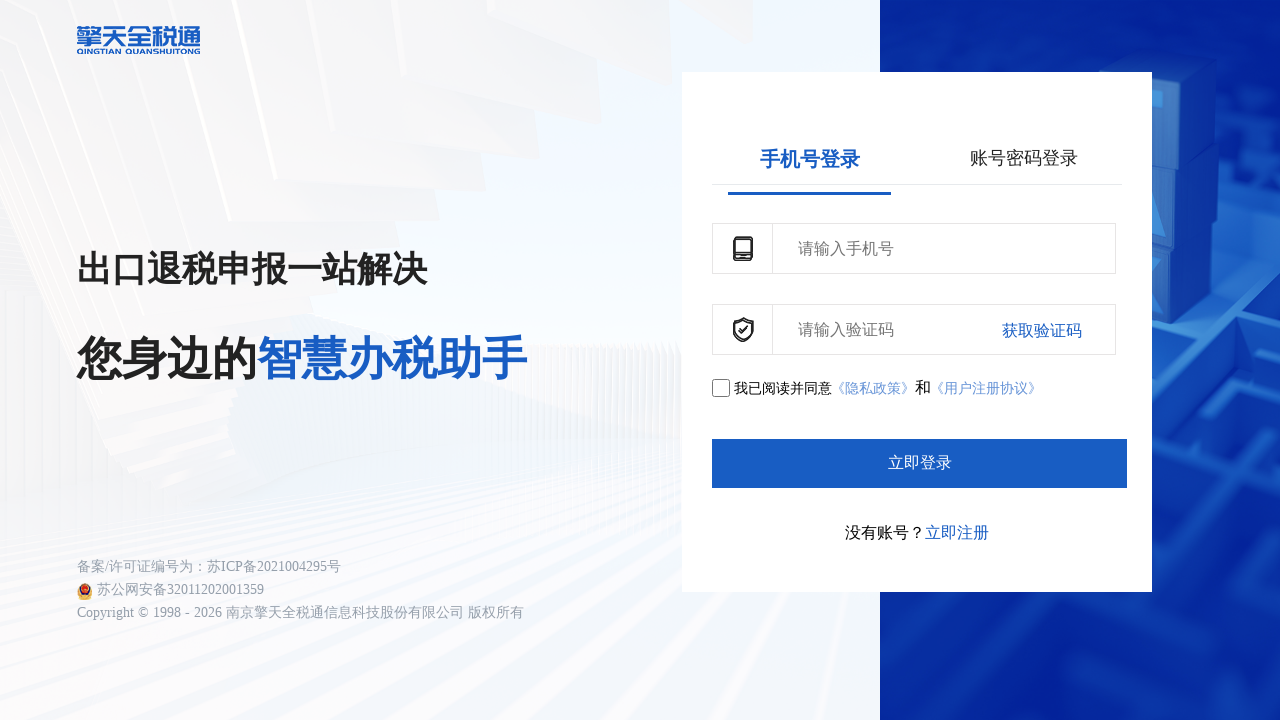

--- FILE ---
content_type: text/html;charset=UTF-8
request_url: https://www.chinackts.com/login
body_size: 23562
content:
<!DOCTYPE html>
<html lang="zh-CN">
<head>
    <meta charset="UTF-8">
    <title>擎天全税通-出口退税服务平台-为您提供出口退税申报全流程服务-登录</title>
    <meta name="description"
          content="擎天全税通出口退税服务平台是我国出口退税业务领域中具有专业咨询及服务的网站，是国内具有代表性的出口退税服务网站。">
    <meta name="keywords"
          content="擎天全税通、出口退税服务平台、出口退税网、出口退税申报、中国出口退税咨询网、出口退税综合服务平台、外贸工具、擎天敏捷在线申报软件、擎天智捷开票软件下载、财税课堂、财税最新政策、退税率查询、办税日历、外汇货币兑换查询、外贸软件、全电发票、电子发票、出口退税单证备案、外贸企业单证备案、税控批量开票、电子税单、航天金税接口、百旺税控接口、外贸配单、海关数据、出口退税最新政策、出口退税申报流程">
    <meta http-equiv="X-UA-Compatible" content="IE=edge">
    <meta name="viewport" content="width=device-width, initial-scale=1, maximum-scale=1, user-scalable=no">
    <link rel="shortcut Icon" href="../../img/favicon.ico">
    <link rel="stylesheet" type="text/css" href="../../css/register.css">
    <link rel="stylesheet" type="text/css" href="../../css/login.css">
    <link rel="stylesheet" type="text/css" href="../../css/common.css">
    <script src="../../plugins/jquery/jquery.min.js"></script>
    <script src="../../plugins/jquery/jsencrypt.min.js"></script>
    <script src="../../js/common.js"></script>
</head>

<body>
<div class="login">
    <div class="login-left">
        <div class="login-text-header" onclick="common.gotoHome()">
            <img src="../../img/header/qst-logo.png" width="123" height="28" alt="出口退税服务平台">
        </div>
        <div class="login-text-middle">
            出口退税申报一站解决
        </div>
        <div class="login-text-middle-two">
            <span>您身边的<span style="color: #185dc3">智慧办税助手</span></span>
        </div>
        <div class="login-text-footer">
            <div onclick="window.open('https://beian.miit.gov.cn/');" style="cursor: pointer">
                备案/许可证编号为：苏ICP备2021004295号
            </div>
            <div style="margin-top: 5px;margin-bottom: 5px;">
                <a href="https://beian.mps.gov.cn/#/query/webSearch?code=32011202001359" rel="noreferrer" target="_blank" style="position: relative;color: rgb(149, 159, 171);text-decoration: none">
                    <img src="../../img/footer/img.png" alt="下载备案编号图标" width="15px" style="position: absolute;top: 1px ;"/><span style="margin-left: 20px">苏公网安备32011202001359</span></a>
            </div>
            <div class="current-year">Copyright © 1998 - 2025 南京擎天全税通信息科技股份有限公司 版权所有</div>
        </div>
    </div>
    <div class="login-title" onclick="window.location.href='/'"> <img src="../../img/header/qst-logo.png" width="123" height="28" alt="出口退税服务平台"></div>
    <div class="login-content">
        <div class="login-way">
            <div class="tabs" id="ul" style="margin-bottom: 0px">
                <span style="float: left" class="active" id="phoneNumberMenu"
                      onclick="gotoLoginByPhoneNumber()">手机号登录</span>
                <span style="float: right" id="accountMenu" onclick="gotoLoginByAccount()">账号密码登录</span>
            </div>
            <div class="selected-content" id="div">
                <div class="phone-login" style="display: block;margin-top: unset">
                    <input type="hidden" id="loginToken">
                    <input type="hidden" id="loginImgToken">
                    <div id="login-tip" style="color: red;font-size: 13px;margin-left: 30px;visibility: hidden">尊敬的用户，如果您是新用户，登录后我们将为您自动注册成优质会员</div>
                    <div class="phone-number" style="margin: unset">
                        <input type="text" id="loginPhoneNumber" placeholder="请输入手机号" maxlength="11" onkeyup="$('#login-tip').css('visibility','visible')">
                        <img src="../../img/register/phone.png">
                        <span></span>
                    </div>
                    <div class="code">
                        <input type="text" id="loginCode" placeholder="请输入验证码" maxlength="6">
                        <img src="../../img/login/code.png">
                        <span></span>
                        <div class="get-code" onclick="getSmsCaptcha()">获取验证码</div>
                    </div>
                    <div class="privacy-policy">
                        <label>
                            <input type="checkbox" name="registerProtocolCheckBox">
                            <span>我已阅读并同意</span>
                        </label>
                        <span style="color:#6593d7;cursor:pointer;margin-left: -5px;" onclick="gotoPrivacyProtocol()">《隐私政策》</span>和
                        <span style="color:#6593d7;cursor:pointer;margin-left: -5px;" onclick="gotoRegisterProtocol()">《用户注册协议》</span>
                    </div>
                    <div class="privacy-policy-remind" hidden>
                        <span style="color:red;">请阅读并同意勾选《隐私政策》</span>
                    </div>
                    <!--                    <div class="color-code">-->
                    <!--                        <input type="text" id="loginImgCode">-->
                    <!--                        <img id="imgCaptcha" onclick="getImageCaptcha()" src="" alt="">-->
                    <!--                    </div>-->
                    <div class="button">
                        <button onclick="loginByPhoneNumber()">立即登录</button>
                    </div>
                    <div class="no-account-number">
                        <span>没有账号？<span style="color: #185dc3;cursor: pointer;"
                                         onclick="gotoRegister()">立即注册</span></span>
                    </div>
                </div>
                <div class="account-password-login">
                    <div class="account">
                        <input type="text" id="loginAccount" autocomplete="off" placeholder="请输入账号" maxlength="20">
                        <img src="../../img/register/phone.png">
                        <span></span>
                    </div>
                    <div class="password">
                        <input type="password" id="loginPassword" autocomplete="off" placeholder="请输入密码" maxlength="50">
                        <img src="../../img/login/lock.png">
                        <span></span>
                    </div>
                    <div class="privacy-policy">
                        <label>
                            <input type="checkbox" name="registerProtocolCheckBox">
                            <span>我已阅读并同意</span>
                        </label>
                        <span style="color:#6593d7;cursor:pointer;margin-left: -5px;" onclick="gotoPrivacyProtocol()">《隐私政策》</span>和
                        <span style="color:#6593d7;cursor:pointer;margin-left: -5px;" onclick="gotoRegisterProtocol()">《用户注册协议》</span>
                    </div>
                    <div class="privacy-policy-remind" hidden>
                        <span style="color:red;">请阅读并同意勾选《隐私政策》</span>
                    </div>
                    <!--                    <div class="forget-password">-->
                    <!--                        <input type="checkbox">-->
                    <!--                        <span>记住密码</span>-->
                    <!--                    </div>-->
                    <div class="button">
                        <button onclick="loginByAccount()">立即登录</button>
                    </div>
                    <div class="no-account-number">
                        <span>没有账号？<span style="color: #185dc3;cursor: pointer;"
                                         onclick="gotoRegister()">立即注册</span></span>
                    </div>
                </div>
            </div>
        </div>
    </div>
    <div class="footer-text" style="margin-top: 142px">
        <span onclick="window.open('https://beian.miit.gov.cn/');"
              style="cursor: pointer">备案/许可证编号为：苏ICP备2021004295号</span>
        <div style="margin-top: 5px;margin-bottom: 5px;">
            <a href="https://beian.mps.gov.cn/#/query/webSearch?code=32011202001359" rel="noreferrer" target="_blank" style="position: relative;color: rgb(149, 159, 171);text-decoration: none">
                <img src="../../img/footer/img.png" alt="下载备案编号图标" width="15px" style="position: absolute;top: 1px ;"/><span style="margin-left: 20px">苏公网安备32011202001359</span></a>
        </div>
        <div class="tex-two current-year">Copyright © 1998 - 2025 南京擎天
            全税通信息科技股份有限公司 版权所有
        </div>
    </div>
</div>

<div class="register-protocol-popup">
    <div class="popup">
        <div class="close-img" onclick="hideRegisterProtocol()">
            <img src="../../img/login/close-img.png" alt="" style="width: 15px;height: 15px; ">
        </div>
        <div class="popup-title">擎天全税通用户注册协议</div>
        <div class="popup-content" hidden>
            <div class="register-protocol-content-describe">
            <span>本协议是您与南京擎天全税通信息科技股份有限公司（下称“擎天全税通”）之间的法律文件，除非您接受本协议中的所有条款，否则您无权注册、登录或使用本平台服务（以下简称“本平台/本服务”）。<span
                    style="color: #222222;font-weight: bold">请您务必再次阅读本协议中使用加粗字体的授权条款、免除或限制责任条款、法律适用和争议解决条款。您一旦注册、登录、使用或以任何方式使用本协议所涉及的平台、服务的行为将视为对本协议的接受，即表示您同意接受本协议各项条款的约束。</span>您一旦使用本平台，即视为您已了解并完全同意本协议条款各项内容，包括擎天全税通对本协议随时做的任何修改。如果您不同意本协议中的条款，请不要注册、登录或使用本平台。若您对本协议有任何疑问，请通过擎天全税通的客服渠道进行询问。</span>
            </div>
            <div class="second-title">一、服务内容</div>
            <div class="second-title-content">
            <span>擎天全税通为本平台的所有者及经营者，完全按照其发布的服务条款和操作规则提供基于互联网的相关服务。本平台的具体服务内容由擎天全税通根据实际情况提供，擎天全税通保留变更、中断或终止部分服务的权利。<span
                    style="color: #222222;font-weight: bold">擎天全税通根据实际情况随时调整提供的服务种类、形式，擎天全税通不承担因业务调整给您造成的损失。</span></span>
            </div>
            <div class="second-title">二、使用规则</div>
            <div class="second-title-content">
    <span>1、您在签订本协议之前，已就协议所有条款内容进行了充分审阅和协商，对协议条款含义不存在任何误解和分歧，并认定本协议的内容是公平、公正和合理的，您是完全基于自愿而签订本协议。</br>
        2、您确认：在您完成注册程序或以其他擎天全税通允许的方式实际使用服务时，您应当具备中华人民共和国法律规定的与您行为相适应的民事行为能力；若您不具备前述与您行为相适应的民事行为能力，则您及您的监护人应依照法律规定承担因此导致的一切后果，且擎天全税通有权终止向您提供服务并注销您的账户。如您代表一家公司或其他法律主体在本平台注册，您应在注册前取得该公司或法律主体的有效授权，并且由您声明和保证，您有权使该公司或该法律主体受本协议的约束。</br>
        3、您在申请使用本平台时，必须向擎天全税通提供准确的资料，如资料有任何变动，必须及时更新。<span
                style="color: #222222;font-weight: bold">因您提供资料不准确、不真实而引发的一切后果由您承担。</span></br>
        4、您在使用本平台时，应当遵守本平台业务规则。若您发现本平台已发布的业务规则与您所在企业或所关联企业的规章制度等管理规范性文件存在冲突的，应当第一时间停止使用本平台提供的服务并将该情况通知给本平台。</br>
        5、您不应将其账号、密码转让、出借、销售或以任何脱离用户控制的形式交由他人使用。<span
                style="color: #222222;font-weight: bold">如您发现其账号遭他人非法使用，应立即通知擎天全税通。因黑客行为或用户的保管疏忽导致账号、密码遭他人非法使用，擎天全税通不承担任何责任。</span></br>
        6、您应当为自身注册账户下的一切行为负责，因您行为而导致的您自身或其他任何第三方的任何损失或损害，擎天全税通不承担责任。</br>
        7、您理解并接受擎天全税通提供的服务中可能包括广告，同意在使用服务的过程中显示擎天全税通和第三方供应商、合作伙伴提供的广告。</br>
        8、为了便于您使用本平台，您理解并接受，擎天全税通可以通过邮件、短信、电话、站内信、弹出消息、客户端推送等形式，<span
                style="color: #222222;font-weight: bold">向您发送公示文案、订单信息、促销活动、广告等各类通知。</span></br>
        9、您在使用本协议项下服务过程中，若您出现以下行为或擎天全税通有初步证据证明您可能存在以下行为的，擎天全税通有权随时终止您继续使用擎天全税通软件产品或会员服务：</br>
        <span style="color: #222222;font-weight: bold">（一）对擎天全税通产品进行反编译，跟踪、破解软件密码的；</span></br>
        <span style="color: #222222;font-weight: bold">（二）您提供虚假注册信息的；</span></br>
        <span style="color: #222222;font-weight: bold">（三）利用本平台进行任何可能对互联网或移动网正常运转造成不利影响的；</span></br>
        <span style="color: #222222;font-weight: bold">（四）利用擎天全税通提供的网络服务上传、展示或传播任何虚假的、骚扰性的、中伤他人的、辱骂性的、恐吓性的、庸俗淫秽的或其他任何非法的信息资料；</span></br>
        <span style="color: #222222;font-weight: bold">（五）侵犯擎天全税通和其他任何第三方的专利权、著作权、商标权、名誉权或其他任何合法权益；</span></br>
        <span style="color: #222222;font-weight: bold">（六）发现任何非法使用用户账号或账号出现安全漏洞的情况，未立即通告擎天全税通；</span></br>
        <span style="color: #222222;font-weight: bold">（七）您违反保密协议或有泄露公司商业秘密风险的；</span></br>
        <span style="color: #222222;font-weight: bold">（八）您私自将账户以出卖、出租、赠与等形式转让给他人使用的；</span></br>
        若您在使用本平台时违反任何上述规定，擎天全税通或其授权的人有权要求您改正或直接采取一切必要的措施（包括但不限于更改或删除您收藏、上传的内容等、暂停或终止您使用本平台的权利）以减轻您不当行为造成的影响。</br>
        <span style="color: #222222;font-weight: bold">10、若您所注册的账号在任何连续180日内未实际使用，则本平台有权停止为该用户提供相关的网络服务并删除该账号。</span></br>
        <span style="color: #222222;font-weight: bold">11、本平台内若设有通往其他网站和网页的链接，若您启动此类链接，离开本平台进入任何非由擎天全税通经营或控制的网站或网页，所有风险自负，擎天全税通不承担一切责任。</span>
    </span>
            </div>
            <div class="second-title">三、隐私保护</div>
            <div class="second-title-content">
                <span>1、擎天全税通重视本公司网站、产品及服务的用户隐私，并且尽商业上合理的一切努力保护这些隐私。擎天全税通保证不对外公开或向第三方提供用户资料及用户在使用服务时存储的非公开内容，但下列情况除外：</span></br>
                <span style="color: #222222;font-weight: bold">（一）事先获得您的明确授权；</span></br>
                <span style="color: #222222;font-weight: bold">（二）按照相关司法机构或政府主管部门的要求；</span></br>
                <span style="color: #222222;font-weight: bold">（三）为维护社会公众的利益；</span></br>
                <span style="color: #222222;font-weight: bold">（四）为维护擎天全税通的合法权益；</span></br>
                <span style="color: #222222;font-weight: bold">（五）为满足您使用特定功能的需要而必须披露您的信息的；</span></br>
                <span style="color: #222222;font-weight: bold">（六）为提高您的使用体验，增加您可使用的产品功能的。</span></br>
                <span>2、擎天全税通可能会与第三方合作向您提供相应的网络服务，在此情况下，如该第三方同意承担与擎天全税通同等的保护用户隐私的责任，则擎天全税通有权将用的注册资料等提供给该第三方。</span></br>
                <span>3、在不对外披露单个用户隐私资料的前提下，擎天全税通有权对整个用户数据库进行分析并对用户数据库进行商业上的利用。</span>
            </div>
            <div class="second-title">四、知识产权</div>
            <div class="second-title-content">
                <span>1、擎天全税通提供的服务中包含的任何文本、图片、图形、音频和/或视频资料均受版权、商标和/或其他财产所有权法律的保护，未经权利人同意，上述资料均不得用于其他任何商业目的。</span></br>
                <span>2、擎天全税通为提供服务而使用的任何软件（包括但不限于软件中所含的任何图像、照片、动画、录像、录音、音乐、文字和附加程序、随附的帮助材料）的一切权利均属于该软件的著作权人，未经该软件的著作权人许可，您不得对该软件进行反向工程、反向编译或反汇编。</span>
            </div>
            <div class="second-title">五、免责声明</div>
            <div class="second-title-content">
            <span>1、互联网是一个开放平台，您将资料上传到互联网上，有可能会被其他组织或个人复制、转载、擅改或做其它非法用途，您必须充分意识此类风险的存在。您明确同意其使用本平台所存在的风险将完全由其自己承担；<span
                    style="color: #222222;font-weight: bold">因其使用本平台而产生的一切后果也由您自己承担，擎天全税通对您不承担任何责任。</span></span></br>
                <span>2、擎天全税通不保证服务一定能满足用户的要求，也不保证服务不会中断，对服务的及时性、安全性、准确性也都不作保证。对于因不可抗力或擎天全税通无法控制的原因造成的服务中断或其他缺陷，擎天全税通不承担任何责任。</span></br>
                <span>3、您应对自己在账户中的所有活动和事件负全责。如果由于您的过失导致账户账号、密码脱离您的控制，由此导致的针对您、擎天全税通或任何第三方造成的损害，您将承担全部责任。</span>
            </div>
            <div class="second-title">六、服务变更、中断或终止</div>
            <div class="second-title-content">
                <span>1、鉴于网络服务的特殊性，您同意擎天全税通有权根据业务发展情况随时变更、中断或终止部分或全部的服务而无需通知您，也无需对您或任何第三方承担任何责任。</span></br>
                <span>2、您理解，如因系统维护或升级的需要而需暂停服务、服务功能的调整，擎天全税通将尽可能事先进行通告。如发生下列任何一种情形，擎天全税通有权单方面中断或终止向您提供服务而无需通知您：</span></br>
                <span>（一）您提供资料不真实；</span></br>
                <span>（二）您违反本协议规定。</span>
            </div>
            <div class="second-title">七、服务条款的完善和修改</div>
            <div class="second-title-content">
            <span>擎天全税通有权根据互联网的发展和中华人民共和国有关法律、法规的变化，不时地完善和修改本协议条款。擎天全税通保留随时修改服务条款的权利，您在使用本平台时，有必要对最新的服务条款进行仔细阅读和重新确认，当发生有关争议时，请以最新的服务条款为准。若您对新发布的各类规则、补充协议有异议的，请于规则发布的2（贰）日内及时联系擎天全税通客服并反馈意见。若您的反馈意见得以采纳，擎天全税通将及时更改相应条款并采取合理途径通知全体用户。<span
                    style="color: #222222;font-weight: bold">若擎天全税通无法采纳反馈意见且您无法接受的，请您立即主动停止接受服务；如您继续接受擎天全税通软件产品或会员服务的，则视为您接受已生效的规则和补充协议。</span></span>
            </div>
            <div class="second-title">八、企业信息和数据使用授权</div>
            <div class="second-title-content">
                <span>1、本项所述的“数据”是指您自愿输出的、与实际经营活动中的真实信息一致，由您录入或提供给擎天全税通的相关材料、企业信息和数据。</span></br>
                <span>2、您清楚并理解：<span style="color: #222222;font-weight: bold">您授权擎天全税通和关联公司在合法合规的范围内使用您的企业数据。擎天全税通承诺不将上述数据中包含的企业信息数据以非本协议所约定的情况使用或提供给任何非关联方。</span></span></br>
                <span>3、擎天全税通在未取得您授权的情况下，不会将您的企业信息提供给任何非关联企业使用。但若您需享受第三方服务商提供的金融、征信、物流等服务和其优渥的政策时，为您能更便捷、优惠、安全的享受第三方权益，您授权擎天全税通向上述机构提供并使用您的企业信息。</span></br>
                <span>4、您清楚并理解：随着擎天全税通业务的持续发展，当发生合并、收购、资产转让等交易导致向第三方分享您信息时，我们将通过推送通知、公告等形式告知您相关情形，按照法律法规及不低于本政策所要求的标准继续保护或要求新的管理者继续保护您的信息。</span></br>
                <span style="color: #222222;font-weight: bold">5、您可以在任何时候取消您的上述授权，若您需取消上述数据授权，请联系擎天全税通客服人员并出具相关材料，擎天全税通客服人员将第一时间配合您办理解除授权手续（联系电话：400-096-2166）。</span>
            </div>
            <div class="second-title">九、通知送达</div>
            <div class="second-title-content">
                <span>1、本协议项下擎天全税通对于您的所有的通知均可通过网页公告、电子邮件、手机短信或其他常规的信件传送等方式进行；该等通知于发送之日视为已送达收件人。</span><br>
                <span>2、您对于擎天全税通的通知应当通过擎天全税通对外正式公布的通信地址、传真号码、电子邮件地址等联系信息进行送达。</span>
            </div>
            <div class="second-title">十、法律管辖与使用</div>
            <div class="second-title-content">
                <span>1、本协议的生效、履行、解释及争议的解决均适用中华人民共和国法律。</span></br>
                <span>2、如就本协议内容或其执行发生任何争议，应尽量友好协商解决；协商不成时，则争议各方均可向擎天全税通所在地的人民法院提起诉讼。</span>
            </div>
            <div class="second-title">十一、特别约定</div>
            <div class="second-title-content" style="padding-bottom: 100px;margin-bottom: 20px">
                <span>1、您清楚并理解：本协议内容包括协议正文及所有擎天全税通已经发布或将来可能发布的并采取合理途径所通知的各类规则、补充协议。所有规则和补充协议为本协议不可分割的一部分，与协议正文具有同等的法律效力。除另有书面约定或通知外，日后发布的规则和补充协议与本协议中的条款存在冲突的，以新发布的规则或补充协议为准为准。</span>
            </div>
        </div>
        <div class="popup-content" hidden>

            <p class="MsoNormal" style="margin: 0cm; margin-bottom: .0001pt; line-height: 150%; layout-grid-mode: char; mso-layout-grid-align: none;"><strong style="mso-bidi-font-weight: normal;"><span style="font-family: 宋体; mso-bidi-font-family: 'Times New Roman'; color: black; mso-themecolor: text1;">更新日期：2025年10月20日</span></strong></p>
            <p class="MsoNormal" style="margin: 0cm; margin-bottom: .0001pt; line-height: 150%; layout-grid-mode: char; mso-layout-grid-align: none;"><strong style="mso-bidi-font-weight: normal;"><span style="font-family: 宋体; mso-bidi-font-family: 'Times New Roman'; color: black; mso-themecolor: text1;">生效日期：2025年10月27日</span></strong></p>
            <p class="MsoNormal" style="margin: 0cm; margin-bottom: .0001pt; line-height: 150%; layout-grid-mode: char; mso-layout-grid-align: none;"><strong style="mso-bidi-font-weight: normal;"><span lang="ZH" style="font-family: 宋体; mso-bidi-font-family: 'Times New Roman'; color: black; mso-themecolor: text1; mso-fareast-language: ZH;">版本号：</span></strong><strong style="mso-bidi-font-weight: normal;"><span lang="EN-US" style="font-family: 宋体; mso-bidi-font-family: 'Times New Roman'; color: black; mso-themecolor: text1;">1.1</span></strong><strong style="mso-bidi-font-weight: normal;"><span lang="EN-US" style="font-family: 宋体; mso-bidi-font-family: 'Times New Roman'; color: black; mso-themecolor: text1; mso-fareast-language: ZH;"> </span></strong></p>
            <p class="MsoNormal" style="margin: 0cm; margin-bottom: .0001pt; line-height: 150%; layout-grid-mode: char; mso-layout-grid-align: none;"><strong style="mso-bidi-font-weight: normal;"><span lang="EN-US" style="font-family: 宋体; mso-bidi-font-family: 'Times New Roman'; color: black; mso-themecolor: text1;">&nbsp;</span></strong></p>
            <p class="MsoNormal" style="margin: 0cm; margin-bottom: .0001pt; line-height: 150%; layout-grid-mode: char; mso-layout-grid-align: none;"><span style="font-family: 宋体; mso-bidi-font-family: 宋体;">南京擎天全税通信息科技股份有限公司</span><span style="font-family: 宋体; mso-bidi-font-family: 'Times New Roman'; color: black; mso-themecolor: text1;">（注册地址：南京市江北新区经济开发区天浦路<span lang="EN-US">26</span>号，联系方式：<span lang="EN-US">025-962166</span>以下简称&ldquo;<strong>我们</strong>&rdquo;）系擎天全税通的运营者。我们非常重视保护用户（以下简称&ldquo;<strong>您</strong>&rdquo;）的个人信息和隐私。您在使用擎天全税通时，我们会</span><span lang="ZH" style="font-family: 宋体; mso-bidi-font-family: 'Times New Roman'; color: black; mso-themecolor: text1; mso-fareast-language: ZH;">处理</span><span style="font-family: 宋体; mso-bidi-font-family: 'Times New Roman'; color: black; mso-themecolor: text1;">您的相关个人信息。为充分说明我们处理您个人信息的情况，我们特制定《擎天全税通隐私政策》（以下简称&ldquo;<strong>本隐私政策</strong>&rdquo;或&ldquo;<strong>本政策</strong>&rdquo;），我们承诺严格按照本隐私政策处理您的个人信息。</span></p>
            <p class="MsoNormal" style="margin: 0cm; margin-bottom: .0001pt; line-height: 150%; layout-grid-mode: char; mso-layout-grid-align: none;"><span lang="EN-US" style="font-family: 宋体; mso-bidi-font-family: 'Times New Roman'; color: black;">&nbsp;</span></p>
            <p class="MsoNormal" style="margin: 0cm; margin-bottom: .0001pt; line-height: 150%; layout-grid-mode: char; mso-layout-grid-align: none;"><span style="font-family: 宋体; mso-bidi-font-family: 'Times New Roman'; color: black;">我们在此提醒您：</span></p>
            <p class="MsoNormal" style="margin: 0cm; margin-bottom: .0001pt; line-height: 150%; layout-grid-mode: char; background: white; mso-layout-grid-align: none;"><span style="font-family: 宋体; mso-bidi-font-family: 'Times New Roman'; color: black; mso-themecolor: text1; mso-bidi-font-weight: bold;">本</span><span lang="ZH" style="font-family: 宋体; mso-bidi-font-family: 'Times New Roman'; color: black; mso-themecolor: text1; mso-fareast-language: ZH; mso-bidi-font-weight: bold;">隐私</span><span style="font-family: 宋体; mso-bidi-font-family: 'Times New Roman'; color: black; mso-themecolor: text1; mso-bidi-font-weight: bold;">政策适用于我们通过擎天全税通</span><span lang="ZH" style="font-family: 宋体; mso-bidi-font-family: 'Times New Roman'; color: black; mso-themecolor: text1; mso-fareast-language: ZH; mso-bidi-font-weight: bold;">（包括但不限于</span><span lang="EN-US" style="font-family: 宋体; mso-bidi-font-family: 'Times New Roman'; color: black; mso-themecolor: text1; mso-fareast-language: ZH; mso-bidi-font-weight: bold;">APP</span><span lang="ZH" style="font-family: 宋体; mso-bidi-font-family: 'Times New Roman'; color: black; mso-themecolor: text1; mso-fareast-language: ZH; mso-bidi-font-weight: bold;">、公众号、小程序、</span><span style="font-family: 宋体; mso-bidi-font-family: 'Times New Roman'; color: black; mso-themecolor: text1; mso-bidi-font-weight: bold;">网站、快应用</span><span lang="ZH" style="font-family: 宋体; mso-bidi-font-family: 'Times New Roman'; color: black; mso-themecolor: text1; mso-fareast-language: ZH; mso-bidi-font-weight: bold;">以及随技术发展出现的新形态）</span><span style="font-family: 宋体; mso-bidi-font-family: 'Times New Roman'; color: black; mso-themecolor: text1;">向您提供</span><span lang="ZH" style="font-family: 宋体; mso-bidi-font-family: 'Times New Roman'; color: black; mso-themecolor: text1; mso-fareast-language: ZH;">的</span><span style="font-family: 宋体; mso-bidi-font-family: 'Times New Roman'; color: black; mso-themecolor: text1;">产品或服务（统称&ldquo;<strong>服务</strong>&rdquo;）所<span style="mso-bidi-font-weight: bold;">收集的信息</span></span><span lang="ZH" style="font-family: 宋体; mso-bidi-font-family: 'Times New Roman'; color: black; mso-themecolor: text1; mso-fareast-language: ZH; mso-bidi-font-weight: bold;">。</span><strong style="mso-bidi-font-weight: normal;"><span style="font-family: 宋体; mso-bidi-font-family: 'Times New Roman'; color: black; mso-themecolor: text1;">如擎天全税通</span></strong><strong style="mso-bidi-font-weight: normal;"><span lang="ZH" style="font-family: 宋体; mso-bidi-font-family: 'Times New Roman'; color: black; mso-themecolor: text1; mso-fareast-language: ZH;">中的特定</span></strong><strong style="mso-bidi-font-weight: normal;"><span style="font-family: 宋体; mso-bidi-font-family: 'Times New Roman'; color: black; mso-themecolor: text1;">服务有单独的个人信息处理规则，则该单独规则优先适用，该规则未涵盖的内容，</span></strong><strong style="mso-bidi-font-weight: normal;"><span lang="ZH" style="font-family: 宋体; mso-bidi-font-family: 'Times New Roman'; color: black; mso-themecolor: text1; mso-fareast-language: ZH;">以</span></strong><strong style="mso-bidi-font-weight: normal;"><span style="font-family: 宋体; mso-bidi-font-family: 'Times New Roman'; color: black; mso-themecolor: text1;">本</span></strong><strong style="mso-bidi-font-weight: normal;"><span lang="ZH" style="font-family: 宋体; mso-bidi-font-family: 'Times New Roman'; color: black; mso-themecolor: text1; mso-fareast-language: ZH;">隐私</span></strong><strong style="mso-bidi-font-weight: normal;"><span style="font-family: 宋体; mso-bidi-font-family: 'Times New Roman'; color: black; mso-themecolor: text1;">政策</span></strong><strong style="mso-bidi-font-weight: normal;"><span lang="ZH" style="font-family: 宋体; mso-bidi-font-family: 'Times New Roman'; color: black; mso-themecolor: text1; mso-fareast-language: ZH;">为准。</span></strong><strong style="mso-bidi-font-weight: normal;"><span style="font-family: 宋体; mso-bidi-font-family: 'Times New Roman'; color: black; mso-themecolor: text1;">但</span></strong><strong style="mso-bidi-font-weight: normal;"><span lang="ZH" style="font-family: 宋体; mso-bidi-font-family: 'Times New Roman'; color: black; mso-themecolor: text1; mso-fareast-language: ZH;">是，</span></strong><strong style="mso-bidi-font-weight: normal;"><span style="font-family: 宋体; mso-bidi-font-family: 'Times New Roman'; color: black; mso-themecolor: text1;">本政策不适用于</span></strong><strong style="mso-bidi-font-weight: normal;"><span lang="ZH" style="font-family: 宋体; mso-bidi-font-family: 'Times New Roman'; color: black; mso-themecolor: text1; mso-fareast-language: ZH;">接入</span></strong><strong style="mso-bidi-font-weight: normal;"><span style="font-family: 宋体; mso-bidi-font-family: 'Times New Roman'; color: black; mso-themecolor: text1;">擎天全税通</span></strong><strong style="mso-bidi-font-weight: normal;"><span lang="ZH" style="font-family: 宋体; mso-bidi-font-family: 'Times New Roman'; color: black; mso-themecolor: text1; mso-fareast-language: ZH;">的</span></strong><strong style="mso-bidi-font-weight: normal;"><span style="font-family: 宋体; mso-bidi-font-family: 'Times New Roman'; color: black; mso-themecolor: text1;">第三方</span></strong><strong style="mso-bidi-font-weight: normal;"><span lang="ZH" style="font-family: 宋体; mso-bidi-font-family: 'Times New Roman'; color: black; mso-themecolor: text1; mso-fareast-language: ZH;">所</span></strong><strong style="mso-bidi-font-weight: normal;"><span style="font-family: 宋体; mso-bidi-font-family: 'Times New Roman'; color: black; mso-themecolor: text1;">收集的信息</span></strong><strong style="mso-bidi-font-weight: normal;"><span lang="ZH" style="font-family: 宋体; mso-bidi-font-family: 'Times New Roman'; color: black; mso-themecolor: text1; mso-fareast-language: ZH;">；如</span></strong><strong><span style="font-family: 宋体; mso-bidi-font-family: 宋体; color: black; mso-themecolor: text1; mso-font-kerning: 0pt;">您使用第三方</span></strong><strong><span lang="ZH" style="font-family: 宋体; mso-bidi-font-family: 宋体; color: black; mso-themecolor: text1; mso-font-kerning: 0pt; mso-fareast-language: ZH;">提供的</span></strong><strong><span style="font-family: 宋体; mso-bidi-font-family: 宋体; color: black; mso-themecolor: text1; mso-font-kerning: 0pt;">服务</span></strong><strong><span lang="ZH" style="font-family: 宋体; mso-bidi-font-family: 宋体; color: black; mso-themecolor: text1; mso-font-kerning: 0pt; mso-fareast-language: ZH;">，则您须</span></strong><strong><span style="font-family: 宋体; mso-bidi-font-family: 宋体; color: black; mso-themecolor: text1; mso-font-kerning: 0pt;">受</span></strong><strong><span lang="ZH" style="font-family: 宋体; mso-bidi-font-family: 宋体; color: black; mso-themecolor: text1; mso-font-kerning: 0pt; mso-fareast-language: ZH;">其</span></strong><strong><span style="font-family: 宋体; mso-bidi-font-family: 宋体; color: black; mso-themecolor: text1; mso-font-kerning: 0pt;">隐私政策（而非本政策）</span></strong><strong><span lang="ZH" style="font-family: 宋体; mso-bidi-font-family: 宋体; color: black; mso-themecolor: text1; mso-font-kerning: 0pt; mso-fareast-language: ZH;">的</span></strong><strong><span style="font-family: 宋体; mso-bidi-font-family: 宋体; color: black; mso-themecolor: text1; mso-font-kerning: 0pt;">约束</span></strong><strong><span lang="ZH" style="font-family: 宋体; mso-bidi-font-family: 宋体; color: black; mso-themecolor: text1; mso-font-kerning: 0pt; mso-fareast-language: ZH;">。</span></strong></p>
            <p class="MsoNormal" style="margin: 0cm; margin-bottom: .0001pt; line-height: 150%; layout-grid-mode: char; mso-layout-grid-align: none;"><strong style="mso-bidi-font-weight: normal;"><span lang="EN-US" style="font-family: 宋体; mso-bidi-font-family: 'Times New Roman'; color: black;">&nbsp;</span></strong></p>
            <p class="MsoNormal" style="margin: 0cm; margin-bottom: .0001pt; line-height: 150%; layout-grid-mode: char; mso-layout-grid-align: none;"><strong style="mso-bidi-font-weight: normal;"><span lang="EN-US" style="font-family: 宋体; mso-bidi-font-family: 'Times New Roman'; color: black;">&nbsp;</span></strong></p>
            <p class="MsoNormal" style="margin: 0cm; margin-bottom: .0001pt; line-height: 150%; mso-pagination: widow-orphan; layout-grid-mode: char; mso-layout-grid-align: none;"><strong><span style="font-family: 宋体; mso-bidi-font-family: 'Times New Roman'; color: black; mso-themecolor: text1; mso-font-kerning: 0pt;">本隐私政策将帮助您了解以下内容：</span></strong></p>
            <p class="1" style="margin: 0cm; margin-bottom: .0001pt; text-indent: 0cm; mso-char-indent-count: 0; line-height: 150%; mso-pagination: widow-orphan; mso-list: l1 level1 lfo1; layout-grid-mode: char; mso-layout-grid-align: none;"><!-- [if !supportLists]--><strong><span lang="EN-US" style="font-family: 宋体; mso-bidi-font-family: 宋体; color: black; mso-themecolor: text1; mso-font-kerning: 0pt;"><span style="mso-list: Ignore;">一、<span style="font: 7.0pt 'Times New Roman';">&nbsp;&nbsp;&nbsp; </span></span></span></strong><!--[endif]--><strong><span style="font-family: 宋体; mso-bidi-font-family: 'Times New Roman'; color: black; mso-themecolor: text1; mso-font-kerning: 0pt;">我们如何收集您的个人信息</span></strong></p>
            <p class="1" style="margin: 0cm; margin-bottom: .0001pt; text-indent: 0cm; mso-char-indent-count: 0; line-height: 150%; mso-pagination: widow-orphan; mso-list: l1 level1 lfo1; layout-grid-mode: char; mso-layout-grid-align: none;"><!-- [if !supportLists]--><strong><span lang="EN-US" style="font-family: 宋体; mso-bidi-font-family: 宋体; color: black; mso-themecolor: text1; mso-font-kerning: 0pt;"><span style="mso-list: Ignore;">二、<span style="font: 7.0pt 'Times New Roman';">&nbsp;&nbsp;&nbsp; </span></span></span></strong><!--[endif]--><strong><span style="font-family: 宋体; mso-bidi-font-family: 'Times New Roman'; color: black; mso-themecolor: text1; mso-font-kerning: 0pt;">我们如何使用您的个人信息</span></strong></p>
            <p class="1" style="margin: 0cm; margin-bottom: .0001pt; text-indent: 0cm; mso-char-indent-count: 0; line-height: 150%; mso-pagination: widow-orphan; mso-list: l1 level1 lfo1; layout-grid-mode: char; mso-layout-grid-align: none;"><!-- [if !supportLists]--><strong><span lang="EN-US" style="font-family: 宋体; mso-bidi-font-family: 宋体; color: black; mso-themecolor: text1; mso-font-kerning: 0pt;"><span style="mso-list: Ignore;">三、<span style="font: 7.0pt 'Times New Roman';">&nbsp;&nbsp;&nbsp; </span></span></span></strong><!--[endif]--><strong><span style="font-family: 宋体; mso-bidi-font-family: 'Times New Roman'; color: black; mso-themecolor: text1; mso-font-kerning: 0pt;">我们如何存储您的个人信息</span></strong></p>
            <p class="1" style="margin: 0cm; margin-bottom: .0001pt; text-indent: 0cm; mso-char-indent-count: 0; line-height: 150%; mso-pagination: widow-orphan; mso-list: l1 level1 lfo1; layout-grid-mode: char; mso-layout-grid-align: none;"><!-- [if !supportLists]--><strong><span lang="EN-US" style="font-family: 宋体; mso-bidi-font-family: 宋体; color: black; mso-themecolor: text1; mso-font-kerning: 0pt;"><span style="mso-list: Ignore;">四、<span style="font: 7.0pt 'Times New Roman';">&nbsp;&nbsp;&nbsp; </span></span></span></strong><!--[endif]--><strong><span style="font-family: 宋体; mso-bidi-font-family: 'Times New Roman'; color: black; mso-themecolor: text1; mso-font-kerning: 0pt;">我们如何委托处理、对外提供、转移、公开披露您的个人信息</span></strong></p>
            <p class="1" style="margin: 0cm; margin-bottom: .0001pt; text-indent: 0cm; mso-char-indent-count: 0; line-height: 150%; mso-pagination: widow-orphan; mso-list: l1 level1 lfo1; layout-grid-mode: char; mso-layout-grid-align: none;"><!-- [if !supportLists]--><strong><span lang="EN-US" style="font-family: 宋体; mso-bidi-font-family: 宋体; color: black; mso-themecolor: text1; mso-font-kerning: 0pt;"><span style="mso-list: Ignore;">五、<span style="font: 7.0pt 'Times New Roman';">&nbsp;&nbsp;&nbsp; </span></span></span></strong><!--[endif]--><strong><span style="font-family: 宋体; mso-bidi-font-family: 'Times New Roman'; color: black; mso-themecolor: text1; mso-font-kerning: 0pt;">我们如何保护您的个人信息</span></strong></p>
            <p class="1" style="margin: 0cm; margin-bottom: .0001pt; text-indent: 0cm; mso-char-indent-count: 0; line-height: 150%; mso-pagination: widow-orphan; mso-list: l1 level1 lfo1; layout-grid-mode: char; mso-layout-grid-align: none;"><!-- [if !supportLists]--><strong><span lang="EN-US" style="font-family: 宋体; mso-bidi-font-family: 宋体; color: black; mso-themecolor: text1; mso-font-kerning: 0pt;"><span style="mso-list: Ignore;">六、<span style="font: 7.0pt 'Times New Roman';">&nbsp;&nbsp;&nbsp; </span></span></span></strong><!--[endif]--><strong><span style="font-family: 宋体; mso-bidi-font-family: 'Times New Roman'; color: black; mso-themecolor: text1; mso-font-kerning: 0pt;">您如何管理个人信息</span></strong></p>
            <p class="1" style="margin: 0cm; margin-bottom: .0001pt; text-indent: 0cm; mso-char-indent-count: 0; line-height: 150%; mso-pagination: widow-orphan; mso-list: l1 level1 lfo1; layout-grid-mode: char; mso-layout-grid-align: none;"><!-- [if !supportLists]--><strong><span lang="EN-US" style="font-family: 宋体; mso-bidi-font-family: 宋体; color: black; mso-themecolor: text1; mso-font-kerning: 0pt;"><span style="mso-list: Ignore;">七、<span style="font: 7.0pt 'Times New Roman';">&nbsp;&nbsp;&nbsp; </span></span></span></strong><!--[endif]--><strong><span style="font-family: 宋体; mso-bidi-font-family: 'Times New Roman'; color: black; mso-themecolor: text1; mso-font-kerning: 0pt;">我们如何</span></strong><strong><span lang="ZH" style="font-family: 宋体; mso-bidi-font-family: 'Times New Roman'; color: black; mso-themecolor: text1; mso-font-kerning: 0pt; mso-fareast-language: ZH;">处理</span></strong><strong><span style="font-family: 宋体; mso-bidi-font-family: 'Times New Roman'; color: black; mso-themecolor: text1; mso-font-kerning: 0pt;">未成年人的信息</span></strong></p>
            <p class="1" style="margin: 0cm; margin-bottom: .0001pt; text-indent: 0cm; mso-char-indent-count: 0; line-height: 150%; mso-pagination: widow-orphan; mso-list: l1 level1 lfo1; layout-grid-mode: char; mso-layout-grid-align: none;"><!-- [if !supportLists]--><strong><span lang="EN-US" style="font-family: 宋体; mso-bidi-font-family: 宋体; color: black; mso-themecolor: text1; mso-font-kerning: 0pt;"><span style="mso-list: Ignore;">八、<span style="font: 7.0pt 'Times New Roman';">&nbsp;&nbsp;&nbsp; </span></span></span></strong><!--[endif]--><strong><span lang="ZH" style="font-family: 宋体; mso-bidi-font-family: 'Times New Roman'; color: black; mso-themecolor: text1; mso-font-kerning: 0pt; mso-fareast-language: ZH;">本隐私政策如何更新</span></strong></p>
            <p class="1" style="margin: 0cm; margin-bottom: .0001pt; text-indent: 0cm; mso-char-indent-count: 0; line-height: 150%; mso-pagination: widow-orphan; mso-list: l1 level1 lfo1; layout-grid-mode: char; mso-layout-grid-align: none;"><!-- [if !supportLists]--><strong><span lang="EN-US" style="font-family: 宋体; mso-bidi-font-family: 宋体; color: black; mso-themecolor: text1; mso-font-kerning: 0pt;"><span style="mso-list: Ignore;">九、<span style="font: 7.0pt 'Times New Roman';">&nbsp;&nbsp;&nbsp; </span></span></span></strong><!--[endif]--><strong><span style="font-family: 宋体; mso-bidi-font-family: 'Times New Roman'; color: black; mso-themecolor: text1; mso-font-kerning: 0pt;">如何联系我们</span></strong></p>
            <p class="1" style="margin: 0cm; margin-bottom: .0001pt; text-indent: 0cm; mso-char-indent-count: 0; line-height: 150%; mso-pagination: widow-orphan; layout-grid-mode: char; mso-layout-grid-align: none;"><strong><span lang="EN-US" style="font-family: 宋体; mso-bidi-font-family: 'Times New Roman'; color: black; mso-themecolor: text1; mso-font-kerning: 0pt;">&nbsp;</span></strong></p>
            <p class="1" style="margin: 0cm; margin-bottom: .0001pt; text-indent: 0cm; mso-char-indent-count: 0; line-height: 150%; mso-pagination: widow-orphan; mso-list: l2 level1 lfo2; layout-grid-mode: char; mso-layout-grid-align: none;"><!-- [if !supportLists]--><strong><span lang="EN-US" style="font-family: 宋体; mso-bidi-font-family: 宋体; color: black; mso-themecolor: text1; mso-font-kerning: 0pt;"><span style="mso-list: Ignore;">一、<span style="font: 7.0pt 'Times New Roman';">&nbsp;&nbsp;&nbsp; </span></span></span></strong><!--[endif]--><strong><span style="font-family: 宋体; mso-bidi-font-family: 'Times New Roman'; color: black; mso-themecolor: text1; mso-font-kerning: 0pt;">我们如何收集您的个人信息</span></strong></p>
            <p class="MsoNormal" style="margin: 0cm; margin-bottom: .0001pt; line-height: 150%; layout-grid-mode: char; background: white; mso-layout-grid-align: none;"><strong><span style="font-family: 宋体; mso-bidi-font-family: 'Times New Roman'; color: black; mso-themecolor: text1; mso-font-kerning: 0pt;">（一）收集个人信息</span></strong><strong><span lang="ZH" style="font-family: 宋体; mso-bidi-font-family: 'Times New Roman'; color: black; mso-themecolor: text1; mso-font-kerning: 0pt; mso-fareast-language: ZH;">的场景</span></strong></p>
            <p class="1" style="margin: 0cm; margin-bottom: .0001pt; text-indent: 0cm; mso-char-indent-count: 0; line-height: 150%; mso-pagination: widow-orphan; layout-grid-mode: char; mso-layout-grid-align: none;"><span style="font-family: 宋体; mso-bidi-font-family: 'Times New Roman'; mso-font-kerning: 0pt;">在您使用</span><span style="font-family: 宋体; mso-bidi-font-family: 'Times New Roman'; color: black; mso-themecolor: text1;">擎天全税通</span><span style="font-family: 宋体; mso-bidi-font-family: 'Times New Roman'; mso-font-kerning: 0pt;">的过程中，我们会按照如下方式收集您的个人信息：</span></p>
            <p class="MsoListParagraph" style="text-align: left; text-indent: -18.0pt; mso-char-indent-count: 0; line-height: 150%; mso-pagination: widow-orphan; mso-list: l19 level1 lfo3; margin: 3.0pt 0cm 3.0pt 42.55pt;" align="left"><!-- [if !supportLists]--><strong><span lang="EN-US" style="font-family: 宋体; mso-bidi-font-family: 宋体; color: black; mso-themecolor: text1; mso-font-kerning: 0pt;"><span style="mso-list: Ignore;">A.<span style="font: 7.0pt 'Times New Roman';"> </span></span></span></strong><!--[endif]--><strong><span style="font-family: 宋体; mso-bidi-font-family: 宋体; color: black; mso-themecolor: text1; mso-font-kerning: 0pt;">账号注册<span lang="EN-US">/</span>登录功能</span></strong></p>
            <p class="MsoListParagraph" style="text-indent: -14.7pt; mso-char-indent-count: 0; line-height: 150%; mso-pagination: widow-orphan; mso-list: l4 level1 lfo4; margin: 0cm 0cm .0001pt 2.0cm;"><!-- [if !supportLists]--><strong><span lang="EN-US" style="font-family: 宋体; mso-bidi-font-family: 宋体; color: black; mso-themecolor: text1; mso-font-kerning: 0pt;"><span style="mso-list: Ignore;">1、<span style="font: 7.0pt 'Times New Roman';"> </span></span></span></strong><!--[endif]--><strong><span style="font-family: 宋体; mso-bidi-font-family: -apple-system; color: black; mso-font-kerning: 0pt;">账号注册</span></strong></p>
            <p class="MsoListParagraph" style="text-align: left; text-indent: -36.0pt; mso-char-indent-count: 0; line-height: 150%; mso-pagination: widow-orphan; mso-list: l20 level1 lfo5; margin: 0cm 0cm .0001pt 92.15pt;" align="left"><!-- [if !supportLists]--><strong><span lang="EN-US" style="font-family: 宋体; mso-bidi-font-family: 宋体; color: black; mso-font-kerning: 0pt;"><span style="mso-list: Ignore;">（1）<span style="font: 7.0pt 'Times New Roman';"> </span></span></span></strong><!--[endif]--><strong><span style="font-family: 宋体; mso-bidi-font-family: -apple-system; color: black; mso-font-kerning: 0pt;">必要信息、非必要信息范围</span></strong></p>
            <p class="MsoNormal" style="margin-left: 92.15pt; line-height: 150%; mso-pagination: widow-orphan;"><span style="font-family: 宋体; mso-bidi-font-family: -apple-system; color: black; mso-font-kerning: 0pt;">当您使用账号注册功能时，您需要至少向我们提供您的<strong>手机号码</strong>用于注册账号，我们将通过向该手机号发送短信验证码的方式来验证您的身份是否有效；此类信息属于该功能的<strong>必要信息</strong>，若您不提供，您将无法完成账号注册。</span></p>
            <p class="MsoNormal" style="margin-left: 92.15pt; line-height: 150%; mso-pagination: widow-orphan;"><span style="font-family: 宋体; mso-bidi-font-family: -apple-system; color: black; mso-font-kerning: 0pt;">此外，您还可以根据自身需求自主设置您的账号密码，并完善您的账号中的昵称信息。我们收集您的上述信息是为了提升您账号的安全性以及账号个性化设置功能，此类信息属于该功能的非必要信息，如您拒绝提供该类信息会降低账号安全保护能力以及账号个性化设置，但不影响使用账号注册功能。</span></p>
            <p class="MsoListParagraph" style="text-align: left; text-indent: -36.0pt; mso-char-indent-count: 0; line-height: 150%; mso-pagination: widow-orphan; mso-list: l20 level1 lfo5; margin: 0cm 0cm .0001pt 92.15pt;" align="left"><!-- [if !supportLists]--><strong><span lang="EN-US" style="font-family: 宋体; mso-bidi-font-family: 宋体; color: black; mso-font-kerning: 0pt;"><span style="mso-list: Ignore;">（2）<span style="font: 7.0pt 'Times New Roman';"> </span></span></span></strong><!--[endif]--><strong><span style="font-family: 宋体; mso-bidi-font-family: -apple-system; color: black; mso-font-kerning: 0pt;">调用的系统权限</span></strong></p>
            <p class="MsoNormal" style="margin-left: 92.15pt; line-height: 150%; mso-pagination: widow-orphan;"><span style="font-family: 宋体; mso-bidi-font-family: -apple-system; color: black; mso-font-kerning: 0pt;">您注册账号后，我们会为您展示系统默认头像，请您理解，您无法通过上传等方式自主设置头像。</span></p>
            <p class="MsoListParagraph" style="text-indent: -14.7pt; mso-char-indent-count: 0; line-height: 150%; mso-pagination: widow-orphan; mso-list: l4 level1 lfo4; margin: 0cm 0cm .0001pt 2.0cm;"><!-- [if !supportLists]--><strong><span lang="EN-US" style="font-family: 宋体; mso-bidi-font-family: 宋体; color: black; mso-themecolor: text1; mso-font-kerning: 0pt;"><span style="mso-list: Ignore;">2、<span style="font: 7.0pt 'Times New Roman';"> </span></span></span></strong><!--[endif]--><strong><span style="font-family: 宋体; mso-bidi-font-family: -apple-system; color: black; mso-font-kerning: 0pt;">账号登录</span></strong></p>
            <p class="MsoListParagraph" style="text-align: left; text-indent: -36.0pt; mso-char-indent-count: 0; line-height: 150%; mso-pagination: widow-orphan; mso-list: l23 level1 lfo6; margin: 0cm 0cm .0001pt 92.15pt;" align="left"><!-- [if !supportLists]--><strong><span lang="EN-US" style="font-family: 宋体; mso-bidi-font-family: 宋体; color: black; mso-font-kerning: 0pt;"><span style="mso-list: Ignore;">（1）<span style="font: 7.0pt 'Times New Roman';"> </span></span></span></strong><!--[endif]--><strong><span style="font-family: 宋体; mso-bidi-font-family: -apple-system; color: black; mso-font-kerning: 0pt;">必要信息、非必要信息范围</span></strong></p>
            <p class="MsoNormal" style="margin-left: 92.15pt; line-height: 150%; mso-pagination: widow-orphan;"><span style="font-family: 宋体; mso-bidi-font-family: -apple-system; color: black; mso-font-kerning: 0pt;">当您使用账号登录功能时，您需要至少向我们提供您注册时的<strong>手机号码</strong>，我们将通过向该手机号发送短信验证码的方式来验证您的身份是否有效；此类信息属于该功能的<strong>必要信息</strong>，若您不提供，您将无法完成账号登录。</span></p>
            <p class="MsoNormal" style="margin-left: 92.15pt; line-height: 150%; mso-pagination: widow-orphan;"><span style="font-family: 宋体; mso-bidi-font-family: -apple-system; color: black; mso-font-kerning: 0pt;">当您使用账号密码登录时，您可直接通过输入账号及密码进行登录，此时我们不再通过手机号进行短信验证。</span></p>
            <p class="MsoListParagraph" style="text-align: left; text-indent: -18.0pt; mso-char-indent-count: 0; line-height: 150%; mso-pagination: widow-orphan; mso-list: l19 level1 lfo3; margin: 3.0pt 0cm 3.0pt 42.55pt;" align="left"><a name="_Hlk209121580"></a><!-- [if !supportLists]--><strong><span lang="EN-US" style="font-family: 宋体; mso-bidi-font-family: 宋体; color: black; mso-themecolor: text1; mso-font-kerning: 0pt;"><span style="mso-list: Ignore;">B.<span style="font: 7.0pt 'Times New Roman';"> </span></span></span></strong><!--[endif]--><strong><span style="font-family: 宋体; mso-bidi-font-family: 宋体; color: black; mso-themecolor: text1; mso-font-kerning: 0pt;">用户咨询回复</span></strong></p>
            <p class="MsoListParagraph" style="text-align: left; text-indent: -36.0pt; mso-char-indent-count: 0; line-height: 150%; mso-pagination: widow-orphan; mso-list: l5 level1 lfo7; margin: 0cm 0cm .0001pt 92.15pt;" align="left"><span style="mso-bookmark: _Hlk209121580;"><!-- [if !supportLists]--><strong><span lang="EN-US" style="font-family: 宋体; mso-bidi-font-family: 宋体; color: black; mso-font-kerning: 0pt;"><span style="mso-list: Ignore;">（1）<span style="font: 7.0pt 'Times New Roman';"> </span></span></span></strong><!--[endif]--><strong><span style="font-family: 宋体; mso-bidi-font-family: -apple-system; color: black; mso-font-kerning: 0pt;">必要信息、非必要信息范围</span></strong></span></p>
            <p class="MsoNormal" style="margin-left: 92.15pt; line-height: 150%; mso-pagination: widow-orphan;"><span style="mso-bookmark: _Hlk209121580;"><span style="font-family: 宋体; mso-bidi-font-family: -apple-system; color: black; mso-font-kerning: 0pt;">当您主动向我们提出咨询时，我们会通过您提供的<strong>手机号</strong>联系您进行问题答复。该等信息为实现咨询回复功能的必要信息，若您不提供，我们将无法处理并回复您的咨询。</span></span></p>
            <p>&nbsp;</p>
            <p class="MsoListParagraph" style="text-align: left; text-indent: -18.0pt; mso-char-indent-count: 0; line-height: 150%; mso-pagination: widow-orphan; mso-list: l19 level1 lfo3; margin: 3.0pt 0cm 3.0pt 42.55pt;" align="left"><a style="mso-comment-reference: _1; mso-comment-date: 20250918T2039;"><!-- [if !supportLists]--><strong><span lang="EN-US" style="font-family: 宋体; mso-bidi-font-family: 宋体; color: black; mso-themecolor: text1; mso-font-kerning: 0pt;"><span style="mso-list: Ignore;">C.<span style="font: 7.0pt 'Times New Roman';"> </span></span></span></strong><!--[endif]--><strong><span style="font-family: 宋体; mso-bidi-font-family: 宋体; color: black; mso-themecolor: text1; mso-font-kerning: 0pt;">商业营销与消息推送</span></strong></a><span class="MsoCommentReference"><span lang="EN-US" style="font-size: 10.5pt; line-height: 150%;"><!-- [if !supportAnnotations]--></span></span></p>
            <p class="MsoNormal" style="margin-left: 92.15pt; line-height: 150%; mso-pagination: widow-orphan;"><strong><span style="font-family: 宋体; mso-bidi-font-family: -apple-system; color: black; mso-font-kerning: 0pt;">我们不会将收集的您的个人信息用于商业营销与消息推送，我们仅在涉及“B.用户咨询回复”的处理目的中联系您并回复您所咨询的问题。</span></strong></p>
            <p>&nbsp;</p>
            <p class="1" style="margin: 0cm; margin-bottom: .0001pt; text-indent: 0cm; mso-char-indent-count: 0; line-height: 150%; mso-pagination: widow-orphan; mso-list: l3 level1 lfo9; layout-grid-mode: char; mso-layout-grid-align: none;"><a style="mso-comment-reference: _2; mso-comment-date: 20250922T1025;"><!-- [if !supportLists]--><strong><span lang="EN-US" style="font-family: 宋体; mso-bidi-font-family: 宋体; color: black; mso-themecolor: text1; mso-font-kerning: 0pt;"><span style="mso-list: Ignore;">（二）</span></span></strong><!--[endif]--><strong><span style="font-family: 宋体; mso-bidi-font-family: 'Times New Roman'; color: black; mso-themecolor: text1; mso-font-kerning: 0pt;">设备权限调用情况</span></strong></a><span class="MsoCommentReference"><span lang="EN-US" style="font-size: 10.5pt; line-height: 150%;"><!-- [if !supportAnnotations]--></span></span></p>
            <p class="MsoNormal" style="margin: 0cm; margin-bottom: .0001pt; line-height: 150%; layout-grid-mode: char; mso-layout-grid-align: none;"><span style="font-family: 宋体; mso-bidi-font-family: 'Times New Roman'; color: black; mso-themecolor: text1;">在向您提供产品与/或服务的过程中，除您在浏览器上主动选择文件进行上传外，我们不会主动调取您的本地文件。如未来涉及系统权限调取，我们会通过《设备系统权限调用说明》，向您详细说明我们调用的设备权限名称、权限功能说明、使用场景或目的的详情。</span></p>
            <p>&nbsp;</p>
            <p class="MsoNormal" style="margin: 0cm; margin-bottom: .0001pt; text-indent: 0cm; line-height: 150%; mso-list: l7 level1 lfo10; layout-grid-mode: char; background: white; mso-layout-grid-align: none;"><!-- [if !supportLists]--><strong><span lang="EN-US" style="font-family: 宋体; mso-bidi-font-family: 宋体; color: black; mso-themecolor: text1; mso-font-kerning: 0pt; mso-fareast-language: ZH;"><span style="mso-list: Ignore;">（三）</span></span></strong><!--[endif]--><strong><span lang="ZH" style="font-family: 宋体; mso-bidi-font-family: 'Times New Roman'; color: black; mso-themecolor: text1; mso-font-kerning: 0pt; mso-fareast-language: ZH;">我们如何使用</span></strong><strong><span lang="EN-US" style="font-family: 宋体; mso-bidi-font-family: 'Times New Roman'; color: black; mso-themecolor: text1; mso-font-kerning: 0pt; mso-fareast-language: ZH;">Cookies</span></strong><strong><span lang="ZH" style="font-family: 宋体; mso-bidi-font-family: 'Times New Roman'; color: black; mso-themecolor: text1; mso-font-kerning: 0pt; mso-fareast-language: ZH;">和同类技术</span></strong></p>
            <p class="MsoNormal" style="text-indent: -21.25pt; line-height: 150%; mso-list: l8 level1 lfo11; layout-grid-mode: char; background: white; mso-layout-grid-align: none; margin: 0cm 0cm .0001pt 21.25pt;"><!-- [if !supportLists]--><strong><span lang="EN-US" style="font-family: 宋体; mso-bidi-font-family: 宋体; color: black; mso-themecolor: text1; mso-font-kerning: 0pt;"><span style="mso-list: Ignore;">1.<span style="font: 7.0pt 'Times New Roman';">&nbsp; </span></span></span></strong><!--[endif]--><strong><span lang="EN-US" style="font-family: 宋体; mso-bidi-font-family: 'Times New Roman'; color: black; mso-themecolor: text1; mso-font-kerning: 0pt;">Cookies</span></strong><strong><span style="font-family: 宋体; mso-bidi-font-family: 'Times New Roman'; color: black; mso-themecolor: text1; mso-font-kerning: 0pt;">的使用</span></strong></p>
            <p class="ListParagraph1" style="text-indent: -21.25pt; mso-char-indent-count: -1.77; line-height: 150%; mso-list: l0 level1 lfo12; layout-grid-mode: char; mso-layout-grid-align: none; margin: 0cm 0cm .0001pt 21.25pt;"><!-- [if !supportLists]--><span lang="EN-US" style="font-family: 'Times New Roman','serif'; mso-fareast-font-family: 'Times New Roman'; color: black; mso-themecolor: text1; mso-font-kerning: 0pt;"><span style="mso-list: Ignore;">(1)<span style="font: 7.0pt 'Times New Roman';">&nbsp;&nbsp;&nbsp;&nbsp; </span></span></span><!--[endif]--><span style="font-family: 宋体; mso-bidi-font-family: 'Times New Roman'; color: black; mso-themecolor: text1; mso-font-kerning: 0pt;">为确保</span><span lang="ZH" style="font-family: 宋体; mso-bidi-font-family: 'Times New Roman'; color: black; mso-themecolor: text1; mso-font-kerning: 0pt; mso-fareast-language: ZH;">【</span><span style="font-family: 宋体; mso-bidi-font-family: 'Times New Roman'; color: black; mso-themecolor: text1; mso-font-kerning: 0pt;">网站正常运转、为您获得更轻松的访问体验</span><span lang="ZH" style="font-family: 宋体; mso-bidi-font-family: 'Times New Roman'; color: black; mso-themecolor: text1; mso-font-kerning: 0pt; mso-fareast-language: ZH;">】</span><span style="font-family: 宋体; mso-bidi-font-family: 'Times New Roman'; color: black; mso-themecolor: text1; mso-font-kerning: 0pt;">，我们会在您的计算机或移动设备上存储<span lang="EN-US">Cookie</span>、<span lang="EN-US">Flash Cookie</span>，或浏览器（或关联应用程序）提供的其他通常包含标识符、站点名称以及一些号码和字符的本地存储（以上合称&ldquo;<span lang="EN-US">Cookies</span>&rdquo;）。</span></p>
            <p class="ListParagraph1" style="text-indent: -21.25pt; mso-char-indent-count: -1.77; line-height: 150%; mso-list: l0 level1 lfo12; layout-grid-mode: char; mso-layout-grid-align: none; margin: 0cm 0cm .0001pt 21.25pt;"><!-- [if !supportLists]--><span lang="EN-US" style="font-family: 'Times New Roman','serif'; mso-fareast-font-family: 'Times New Roman'; color: black; mso-themecolor: text1; mso-font-kerning: 0pt;"><span style="mso-list: Ignore;">(2)<span style="font: 7.0pt 'Times New Roman';">&nbsp;&nbsp;&nbsp;&nbsp; </span></span></span><!--[endif]--><span style="font-family: 宋体; mso-bidi-font-family: 'Times New Roman'; color: black; mso-themecolor: text1; mso-font-kerning: 0pt;">如果您的浏览器或浏览器附加服务允许，您可修改对<span lang="EN-US">Cookies</span>的接受程度或拒绝我们的<span lang="EN-US">Cookies</span>。有关详情，请参见<span lang="EN-US">https://www.aboutcookies.org/</span>。但如果您这么做，在某些情况下可能会影响您安全访问我们的网站，且可能需要在每一次访问我们的网站时更改用户设置。</span></p>
            <p class="ListParagraph1" style="text-indent: 0cm; mso-char-indent-count: 0; line-height: 150%; layout-grid-mode: char; mso-layout-grid-align: none; margin: 0cm 0cm .0001pt 21.25pt;"><span lang="EN-US" style="font-family: 宋体; mso-bidi-font-family: 'Times New Roman'; color: black; mso-themecolor: text1; mso-font-kerning: 0pt;">&nbsp;</span></p>
            <p class="MsoNormal" style="margin: 0cm; margin-bottom: .0001pt; text-indent: 0cm; line-height: 150%; mso-list: l7 level1 lfo10; layout-grid-mode: char; background: white; mso-layout-grid-align: none;"><!-- [if !supportLists]--><strong><span lang="EN-US" style="font-family: 宋体; mso-bidi-font-family: 宋体; color: black; mso-themecolor: text1; mso-font-kerning: 0pt; mso-fareast-language: ZH;"><span style="mso-list: Ignore;">（四）</span></span></strong><!--[endif]--><strong><span lang="ZH" style="font-family: 宋体; mso-bidi-font-family: 'Times New Roman'; color: black; mso-themecolor: text1; mso-font-kerning: 0pt; mso-fareast-language: ZH;">依赖其他合法事由而无需同意的说明</span></strong></p>
            <p class="MsoNormal" style="margin: 0cm; margin-bottom: .0001pt; line-height: 150%; layout-grid-mode: char; background: white; mso-layout-grid-align: none;"><strong><span style="font-family: 宋体; mso-bidi-font-family: 'Times New Roman'; color: black; mso-themecolor: text1; mso-font-kerning: 0pt;">根据相关法律</span></strong><strong><span lang="ZH" style="font-family: 宋体; mso-bidi-font-family: 'Times New Roman'; color: black; mso-themecolor: text1; mso-font-kerning: 0pt; mso-fareast-language: ZH;">规定</span></strong><strong><span style="font-family: 宋体; mso-bidi-font-family: 'Times New Roman'; color: black; mso-themecolor: text1; mso-font-kerning: 0pt;">，</span></strong><strong><span lang="ZH" style="font-family: 宋体; mso-bidi-font-family: 'Times New Roman'; color: black; mso-themecolor: text1; mso-font-kerning: 0pt; mso-fareast-language: ZH;">在</span></strong><strong><span style="font-family: 宋体; mso-bidi-font-family: 'Times New Roman'; color: black; mso-themecolor: text1; mso-font-kerning: 0pt;">以下情形中，我们</span></strong><strong><span lang="ZH" style="font-family: 宋体; mso-bidi-font-family: 'Times New Roman'; color: black; mso-themecolor: text1; mso-font-kerning: 0pt; mso-fareast-language: ZH;">处理</span></strong><strong><span style="font-family: 宋体; mso-bidi-font-family: 'Times New Roman'; color: black; mso-themecolor: text1; mso-font-kerning: 0pt;">您的个人信息而无需</span></strong><strong><span lang="ZH" style="font-family: 宋体; mso-bidi-font-family: 'Times New Roman'; color: black; mso-themecolor: text1; mso-font-kerning: 0pt; mso-fareast-language: ZH;">征得您的同意</span></strong><strong><span style="font-family: 宋体; mso-bidi-font-family: 'Times New Roman'; color: black; mso-themecolor: text1; mso-font-kerning: 0pt;">：</span></strong></p>
            <p class="MsoNormal" style="text-indent: -21.25pt; line-height: 150%; mso-list: l9 level1 lfo13; layout-grid-mode: char; background: white; mso-layout-grid-align: none; margin: 0cm 0cm .0001pt 21.25pt;"><!-- [if !supportLists]--><strong><span lang="EN-US" style="font-family: 宋体; mso-bidi-font-family: 宋体; color: black; mso-themecolor: text1; mso-font-kerning: 0pt;"><span style="mso-list: Ignore;">1.<span style="font: 7.0pt 'Times New Roman';">&nbsp; </span></span></span></strong><!--[endif]--><strong><span style="font-family: 宋体; mso-bidi-font-family: 'Times New Roman'; color: black; mso-themecolor: text1; mso-font-kerning: 0pt;">为订立、履行您作为一方当事人的合同所必需；</span></strong></p>
            <p class="MsoNormal" style="text-indent: -21.25pt; line-height: 150%; mso-list: l9 level1 lfo13; layout-grid-mode: char; background: white; mso-layout-grid-align: none; margin: 0cm 0cm .0001pt 21.25pt;"><!-- [if !supportLists]--><strong><span lang="EN-US" style="font-family: 宋体; mso-bidi-font-family: 宋体; color: black; mso-themecolor: text1; mso-font-kerning: 0pt;"><span style="mso-list: Ignore;">2.<span style="font: 7.0pt 'Times New Roman';">&nbsp; </span></span></span></strong><!--[endif]--><strong><span style="font-family: 宋体; mso-bidi-font-family: 'Times New Roman'; color: black; mso-themecolor: text1; mso-font-kerning: 0pt;">为履行法定职责或者法定义务所必需；</span></strong></p>
            <p class="MsoNormal" style="text-indent: -21.25pt; line-height: 150%; mso-list: l9 level1 lfo13; layout-grid-mode: char; background: white; mso-layout-grid-align: none; margin: 0cm 0cm .0001pt 21.25pt;"><!-- [if !supportLists]--><strong><span lang="EN-US" style="font-family: 宋体; mso-bidi-font-family: 宋体; color: black; mso-themecolor: text1; mso-font-kerning: 0pt;"><span style="mso-list: Ignore;">3.<span style="font: 7.0pt 'Times New Roman';">&nbsp; </span></span></span></strong><!--[endif]--><strong><span style="font-family: 宋体; mso-bidi-font-family: 'Times New Roman'; color: black; mso-themecolor: text1; mso-font-kerning: 0pt;">为应对突发公共卫生事件，或者紧急情况下为保护自然人的生命健康和财产安全所必需；</span></strong></p>
            <p class="MsoNormal" style="text-indent: -21.25pt; line-height: 150%; mso-list: l9 level1 lfo13; layout-grid-mode: char; background: white; mso-layout-grid-align: none; margin: 0cm 0cm .0001pt 21.25pt;"><!-- [if !supportLists]--><strong><span lang="EN-US" style="font-family: 宋体; mso-bidi-font-family: 宋体; color: black; mso-themecolor: text1; mso-font-kerning: 0pt;"><span style="mso-list: Ignore;">4.<span style="font: 7.0pt 'Times New Roman';">&nbsp; </span></span></span></strong><!--[endif]--><strong><span style="font-family: 宋体; mso-bidi-font-family: 'Times New Roman'; color: black; mso-themecolor: text1; mso-font-kerning: 0pt;">为公共利益实施新闻报道、舆论监督等行为，在合理的范围内处理个人信息；</span></strong></p>
            <p class="MsoNormal" style="text-indent: -21.25pt; line-height: 150%; mso-list: l9 level1 lfo13; layout-grid-mode: char; background: white; mso-layout-grid-align: none; margin: 0cm 0cm .0001pt 21.25pt;"><!-- [if !supportLists]--><strong><span lang="EN-US" style="font-family: 宋体; mso-bidi-font-family: 宋体; color: black; mso-themecolor: text1; mso-font-kerning: 0pt;"><span style="mso-list: Ignore;">5.<span style="font: 7.0pt 'Times New Roman';">&nbsp; </span></span></span></strong><!--[endif]--><strong><span style="font-family: 宋体; mso-bidi-font-family: 'Times New Roman'; color: black; mso-themecolor: text1; mso-font-kerning: 0pt;">依照法律规定在合理的范围内处理您自行公开或者其他已经合法公开的个人信息；</span></strong></p>
            <p class="MsoNormal" style="text-indent: -21.25pt; line-height: 150%; mso-list: l9 level1 lfo13; layout-grid-mode: char; background: white; mso-layout-grid-align: none; margin: 0cm 0cm .0001pt 21.25pt;"><!-- [if !supportLists]--><strong><span lang="EN-US" style="font-family: 宋体; mso-bidi-font-family: 宋体; color: black; mso-themecolor: text1; mso-font-kerning: 0pt;"><span style="mso-list: Ignore;">6.<span style="font: 7.0pt 'Times New Roman';">&nbsp; </span></span></span></strong><!--[endif]--><strong><span style="font-family: 宋体; mso-bidi-font-family: 'Times New Roman'; color: black; mso-themecolor: text1; mso-font-kerning: 0pt;">法律、行政法规规定的其他情形。</span></strong></p>
            <p class="MsoNormal" style="margin: 0cm; margin-bottom: .0001pt; line-height: 150%; layout-grid-mode: char; background: white; mso-layout-grid-align: none;"><strong><span lang="EN-US" style="font-family: 宋体; mso-bidi-font-family: 'Times New Roman'; color: black; mso-themecolor: text1; mso-font-kerning: 0pt;">&nbsp;</span></strong></p>
            <p class="1" style="text-indent: -36.15pt; mso-char-indent-count: -3.0; line-height: 150%; mso-pagination: widow-orphan; mso-list: l2 level1 lfo2; layout-grid-mode: char; mso-layout-grid-align: none; margin: 0cm 0cm .0001pt 36.15pt;"><!-- [if !supportLists]--><strong><span lang="EN-US" style="font-family: 宋体; mso-bidi-font-family: 宋体; color: black; mso-themecolor: text1; mso-font-kerning: 0pt;"><span style="mso-list: Ignore;">二、<span style="font: 7.0pt 'Times New Roman';">&nbsp;&nbsp; </span></span></span></strong><!--[endif]--><strong><span style="font-family: 宋体; mso-bidi-font-family: 'Times New Roman'; color: black; mso-themecolor: text1; mso-font-kerning: 0pt;">我们如何使用您</span></strong><strong><span lang="ZH" style="font-family: 宋体; mso-bidi-font-family: 'Times New Roman'; color: black; mso-themecolor: text1; mso-font-kerning: 0pt; mso-fareast-language: ZH;">的个人</span></strong><strong><span style="font-family: 宋体; mso-bidi-font-family: 'Times New Roman'; color: black; mso-themecolor: text1; mso-font-kerning: 0pt;">信息</span></strong></p>
            <p class="11" style="text-align: justify; text-justify: inter-ideograph; text-indent: -21.0pt; mso-char-indent-count: 0; line-height: 150%; mso-pagination: widow-orphan; mso-list: l22 level1 lfo14; layout-grid-mode: char; mso-layout-grid-align: none; margin: 0cm 0cm .0001pt 21.0pt;"><!-- [if !supportLists]--><strong><span lang="EN-US" style="mso-bidi-font-size: 11.0pt; line-height: 150%; font-family: 宋体; mso-bidi-font-family: 宋体;"><span style="mso-list: Ignore;">1.<span style="font: 7.0pt 'Times New Roman';">&nbsp; </span></span></span></strong><!--[endif]--><span lang="ZH-TW" style="mso-bidi-font-size: 14.0pt; line-height: 150%; font-family: 宋体;">我们仅会按照本隐私政策规定的目的和范围收集和使用您的个人信息</span><span lang="ZH" style="mso-bidi-font-size: 14.0pt; line-height: 150%; font-family: 宋体; mso-fareast-language: ZH;">。</span><span lang="ZH-TW" style="mso-bidi-font-size: 11.0pt; line-height: 150%; font-family: 宋体;">随着我们服务的升级迭代，我们可能会对本隐私政策描述的业务功能及</span><span lang="ZH" style="mso-bidi-font-size: 11.0pt; line-height: 150%; font-family: 宋体; mso-fareast-language: ZH;">其</span><span lang="ZH-TW" style="mso-bidi-font-size: 11.0pt; line-height: 150%; font-family: 宋体;">收集使用的个人信息类型进行调整。当新功能或服务与我们当前提供的功能或服务相关时，收集与使用的个人信息将与原处理目的具有直接或合理关联。</span></p>
            <p class="11" style="text-align: justify; text-justify: inter-ideograph; text-indent: -21.0pt; mso-char-indent-count: 0; line-height: 150%; mso-pagination: widow-orphan; mso-list: l22 level1 lfo14; layout-grid-mode: char; mso-layout-grid-align: none; margin: 0cm 0cm .0001pt 21.0pt;"><!-- [if !supportLists]--><strong><span lang="EN-US" style="mso-bidi-font-size: 11.0pt; line-height: 150%; font-family: 宋体; mso-bidi-font-family: 宋体;"><span style="mso-list: Ignore;">2.<span style="font: 7.0pt 'Times New Roman';">&nbsp; </span></span></span></strong><!--[endif]--><strong><span lang="ZH-TW" style="mso-bidi-font-size: 11.0pt; line-height: 150%; font-family: 宋体;">当我们要将您的个人信息用于与原处理目的无直接或合理关联的场景，</span></strong><strong><span lang="ZH" style="mso-bidi-font-size: 11.0pt; line-height: 150%; font-family: 宋体; mso-fareast-language: ZH;">用于</span></strong><strong><span lang="ZH-TW" style="mso-bidi-font-size: 11.0pt; line-height: 150%; font-family: 宋体;">本隐私政策未载明的其他用途时，或基于特定目的收集而来的信息用于其他目的时，我们会通过更新本隐私政策</span></strong><strong><span style="mso-bidi-font-size: 11.0pt; line-height: 150%; font-family: 宋体; mso-fareast-language: ZH-CN;">、</span></strong><strong><span lang="ZH-TW" style="mso-bidi-font-size: 11.0pt; line-height: 150%; font-family: 宋体;">相关产品页面等隐私文档并通过弹窗、站内信、推送信息等多种方式向您告知，并事先征求您的同意</span></strong><strong><span lang="ZH" style="mso-bidi-font-size: 11.0pt; line-height: 150%; font-family: 宋体; mso-fareast-language: ZH;">或具备其他合法事由。</span></strong></p>
            <p class="11" style="text-align: justify; text-justify: inter-ideograph; text-indent: -21.0pt; mso-char-indent-count: 0; line-height: 150%; mso-pagination: widow-orphan; mso-list: l22 level1 lfo14; layout-grid-mode: char; mso-layout-grid-align: none; margin: 0cm 0cm .0001pt 21.0pt;"><!-- [if !supportLists]--><strong><span lang="EN-US" style="mso-bidi-font-size: 11.0pt; line-height: 150%; font-family: 宋体; mso-bidi-font-family: 宋体;"><span style="mso-list: Ignore;">3.<span style="font: 7.0pt 'Times New Roman';">&nbsp; </span></span></span></strong><!--[endif]--><strong><span lang="ZH-TW" style="mso-bidi-font-size: 11.0pt; line-height: 150%; font-family: 宋体;">我们</span></strong><strong><span style="mso-bidi-font-size: 11.0pt; line-height: 150%; font-family: 宋体; mso-fareast-language: ZH-CN;">不会收集敏感个人信息。如果我们</span></strong><strong><span lang="ZH-TW" style="mso-bidi-font-size: 11.0pt; line-height: 150%; font-family: 宋体;">收集的敏感个人信息，</span></strong><strong><span style="mso-bidi-font-size: 11.0pt; line-height: 150%; font-family: 宋体; mso-fareast-language: ZH-CN;">我们将单独获取您的同意。</span></strong><strong><span lang="ZH-TW" style="mso-bidi-font-size: 11.0pt; line-height: 150%; font-family: 宋体;">一旦您的敏感个人信息被泄露、篡改或被非法使用，将会对您的人身或财产安全造成损害。为防止您的敏感个人信息被泄露或被非法使用，我们已采取适当的技术和组织保护措施，尽力保障您的信息安全</span></strong><strong><span lang="ZH" style="mso-bidi-font-size: 11.0pt; line-height: 150%; font-family: 宋体; mso-fareast-language: ZH;">。</span></strong></p>
            <p class="11" style="text-align: justify; text-justify: inter-ideograph; text-indent: -21.0pt; mso-char-indent-count: 0; line-height: 150%; mso-pagination: widow-orphan; mso-list: l22 level1 lfo14; layout-grid-mode: char; mso-layout-grid-align: none; margin: 0cm 0cm .0001pt 21.0pt;"><!-- [if !supportLists]--><strong><span lang="EN-US" style="mso-bidi-font-size: 11.0pt; line-height: 150%; font-family: 宋体; mso-bidi-font-family: 宋体;"><span style="mso-list: Ignore;">4.<span style="font: 7.0pt 'Times New Roman';">&nbsp; </span></span></span></strong><!--[endif]--><strong><span lang="ZH-TW" style="mso-bidi-font-size: 11.0pt; line-height: 150%; font-family: 宋体;">若您提供的信息中含有</span></strong><strong><span lang="ZH" style="mso-bidi-font-size: 11.0pt; line-height: 150%; font-family: 宋体; mso-fareast-language: ZH;">他人</span></strong><strong><span lang="ZH-TW" style="mso-bidi-font-size: 11.0pt; line-height: 150%; font-family: 宋体;">的个人信息，在向我们提供这些个人信息之前，您需确保您已经取得</span></strong><strong><span lang="ZH" style="mso-bidi-font-size: 11.0pt; line-height: 150%; font-family: 宋体; mso-fareast-language: ZH;">相关主体的有效同意</span></strong><strong><span lang="ZH-TW" style="mso-bidi-font-size: 11.0pt; line-height: 150%; font-family: 宋体;">。若其中涉及儿童个人信息的，您需在</span></strong><strong><span lang="ZH" style="mso-bidi-font-size: 11.0pt; line-height: 150%; font-family: 宋体; mso-fareast-language: ZH;">提供</span></strong><strong><span lang="ZH-TW" style="mso-bidi-font-size: 11.0pt; line-height: 150%; font-family: 宋体;">前取得</span></strong><strong><span lang="ZH" style="mso-bidi-font-size: 11.0pt; line-height: 150%; font-family: 宋体; mso-fareast-language: ZH;">相应</span></strong><strong><span lang="ZH-TW" style="mso-bidi-font-size: 11.0pt; line-height: 150%; font-family: 宋体;">儿童监护人的</span></strong><strong><span lang="ZH" style="mso-bidi-font-size: 11.0pt; line-height: 150%; font-family: 宋体; mso-fareast-language: ZH;">有效</span></strong><strong><span lang="ZH-TW" style="mso-bidi-font-size: 11.0pt; line-height: 150%; font-family: 宋体;">同意，前述情形下监护人有权通过本</span></strong><strong><span lang="ZH" style="mso-bidi-font-size: 11.0pt; line-height: 150%; font-family: 宋体; mso-fareast-language: ZH;">隐私</span></strong><strong><span lang="ZH-TW" style="mso-bidi-font-size: 11.0pt; line-height: 150%; font-family: 宋体;">政策规定的途径联系我们，要求更正或删除涉及儿童个人信息的内容。如您提供的信息侵犯他人的隐私权、个人信息、商业秘密或其他任何合法权益，给国家、社会公共利益或他人造成损害，您应自行承担全部责任，我们对此不承担任何责任。</span></strong></p>
            <p class="11" style="text-align: justify; text-justify: inter-ideograph; text-indent: -21.0pt; mso-char-indent-count: 0; line-height: 150%; mso-pagination: widow-orphan; mso-list: l22 level1 lfo14; layout-grid-mode: char; mso-layout-grid-align: none; margin: 0cm 0cm .0001pt 21.0pt;"><!-- [if !supportLists]--><strong><span lang="EN-US" style="mso-bidi-font-size: 11.0pt; line-height: 150%; font-family: 宋体; mso-bidi-font-family: 宋体;"><span style="mso-list: Ignore;">5.<span style="font: 7.0pt 'Times New Roman';">&nbsp; </span></span></span></strong><!--[endif]--><strong><span lang="ZH-TW" style="mso-bidi-font-size: 11.0pt; line-height: 150%; font-family: 宋体;">请您注意，您在使用我们提供的服务时所提供的个人信息，除非您删除或通过系统设置拒绝我们收集，否则将在您使用我们的服务期间持续授权我们使用。</span></strong></p>
            <p class="11" style="text-align: justify; text-justify: inter-ideograph; text-indent: -21.0pt; mso-char-indent-count: 0; line-height: 150%; mso-pagination: widow-orphan; mso-list: l22 level1 lfo14; layout-grid-mode: char; mso-layout-grid-align: none; margin: 0cm 0cm .0001pt 21.0pt;"><!-- [if !supportLists]--><span lang="EN-US" style="mso-bidi-font-size: 11.0pt; line-height: 150%; font-family: 宋体; mso-bidi-font-family: 宋体;"><span style="mso-list: Ignore;">6.<span style="font: 7.0pt 'Times New Roman';">&nbsp;&nbsp; </span></span></span><!--[endif]--><span lang="ZH-TW" style="mso-bidi-font-size: 11.0pt; line-height: 150%; font-family: 宋体;">我们会对我们提供的服务使用情况进行统计，并可能会向公众或第三方提供这些统计信息，以用于产品开发、服务优化、安全保障的目的。但这些统计信息不包含您的任何身份识别信息。当我们展示您的个人信息时，我们会根据业务实际功能采用包括掩码、屏蔽等去标识化技术对您的信息进行脱敏，以保护您的信息安全</span><span lang="ZH" style="mso-bidi-font-size: 11.0pt; line-height: 150%; font-family: 宋体; mso-fareast-language: ZH;">。</span></p>
            <p class="MsoCommentText" style="margin: 0cm; margin-bottom: .0001pt; line-height: 150%; layout-grid-mode: char; mso-layout-grid-align: none;"><strong><span lang="EN-US" style="font-family: 宋体; mso-bidi-font-family: 'Times New Roman';">&nbsp;</span></strong></p>
            <p class="1" style="margin: 0cm; margin-bottom: .0001pt; text-indent: 0cm; mso-char-indent-count: 0; line-height: 150%; mso-pagination: widow-orphan; mso-list: l2 level1 lfo2; layout-grid-mode: char; mso-layout-grid-align: none;"><!-- [if !supportLists]--><strong><span lang="EN-US" style="font-family: 宋体; mso-bidi-font-family: 宋体; color: black; mso-themecolor: text1; mso-font-kerning: 0pt;"><span style="mso-list: Ignore;">三、<span style="font: 7.0pt 'Times New Roman';">&nbsp;&nbsp;&nbsp; </span></span></span></strong><!--[endif]--><strong><span style="font-family: 宋体; mso-bidi-font-family: 'Times New Roman'; color: black; mso-themecolor: text1; mso-font-kerning: 0pt;">我们如何</span></strong><strong><span lang="ZH" style="font-family: 宋体; mso-bidi-font-family: 'Times New Roman'; color: black; mso-themecolor: text1; mso-font-kerning: 0pt; mso-fareast-language: ZH;">存储</span></strong><strong><span style="font-family: 宋体; mso-bidi-font-family: 'Times New Roman'; color: black; mso-themecolor: text1; mso-font-kerning: 0pt;">您的个人信息</span></strong></p>
            <p class="1" style="margin: 0cm; margin-bottom: .0001pt; text-indent: 0cm; mso-char-indent-count: 0; line-height: 150%; mso-pagination: widow-orphan; mso-list: l10 level1 lfo15; layout-grid-mode: char; mso-layout-grid-align: none;"><!-- [if !supportLists]--><strong><span lang="EN-US" style="font-family: 宋体; mso-bidi-font-family: 宋体; color: black; mso-themecolor: text1; mso-font-kerning: 0pt;"><span style="mso-list: Ignore;">（一）</span></span></strong><!--[endif]--><strong><span lang="ZH" style="font-family: 宋体; mso-bidi-font-family: 'Times New Roman'; color: black; mso-themecolor: text1; mso-font-kerning: 0pt; mso-fareast-language: ZH;">存储期限</span></strong></p>
            <p class="MsoNormal" style="margin: 0cm; margin-bottom: .0001pt; line-height: 150%; mso-pagination: widow-orphan; layout-grid-mode: char; mso-layout-grid-align: none;"><span style="font-family: 宋体; mso-bidi-font-family: 'Times New Roman'; color: black;">我们将在本</span><span lang="ZH" style="font-family: 宋体; mso-bidi-font-family: 'Times New Roman'; color: black; mso-fareast-language: ZH;">隐私</span><span style="font-family: 宋体; mso-bidi-font-family: 'Times New Roman'; color: black;">政策载明的目的所需及法律要求的最短保存期限之内，保存您的个人信息。前述期限届满后，我们将对您的个人信息做删除或匿名化处理。</span></p>
            <p class="MsoNormal" style="margin: 0cm; margin-bottom: .0001pt; line-height: 150%; mso-pagination: widow-orphan; layout-grid-mode: char; mso-layout-grid-align: none;"><span lang="EN-US" style="font-family: 宋体; mso-bidi-font-family: 'Times New Roman'; color: black;">&nbsp;</span></p>
            <p class="1" style="margin: 0cm; margin-bottom: .0001pt; text-indent: 0cm; mso-char-indent-count: 0; line-height: 150%; mso-pagination: widow-orphan; mso-list: l10 level1 lfo15; layout-grid-mode: char; mso-layout-grid-align: none;"><!-- [if !supportLists]--><strong><span lang="EN-US" style="font-family: 宋体; mso-bidi-font-family: 宋体; color: black; mso-themecolor: text1; mso-font-kerning: 0pt; mso-fareast-language: ZH;"><span style="mso-list: Ignore;">（二）</span></span></strong><!--[endif]--><strong><span lang="ZH" style="font-family: 宋体; mso-bidi-font-family: 'Times New Roman'; color: black; mso-themecolor: text1; mso-font-kerning: 0pt; mso-fareast-language: ZH;">存储地域</span></strong></p>
            <p class="MsoNormal" style="margin: 0cm; margin-bottom: .0001pt; line-height: 150%; mso-pagination: widow-orphan; layout-grid-mode: char; mso-layout-grid-align: none;"><span style="font-family: 宋体; mso-bidi-font-family: 'Times New Roman'; color: black; mso-themecolor: text1;">我们在中国境内运营中收集和产生的个人信息，存储在【中国境内】</span><span lang="ZH" style="font-family: 宋体; mso-bidi-font-family: 'Times New Roman'; color: black; mso-themecolor: text1; mso-fareast-language: ZH;">。如需将您的个人信息转移到境外的，我们将在转移前按照关于个人信息出境的法律要求行事。</span></p>
            <p class="1" style="margin: 0cm; margin-bottom: .0001pt; text-indent: 0cm; mso-char-indent-count: 0; line-height: 150%; mso-pagination: widow-orphan; layout-grid-mode: char; mso-layout-grid-align: none;"><strong><span lang="EN-US" style="font-family: 宋体; mso-bidi-font-family: 'Times New Roman'; color: black; mso-themecolor: text1; mso-font-kerning: 0pt;">&nbsp;</span></strong></p>
            <p class="1" style="margin: 0cm; margin-bottom: .0001pt; text-indent: 0cm; mso-char-indent-count: 0; line-height: 150%; mso-pagination: widow-orphan; mso-list: l2 level1 lfo2; layout-grid-mode: char; mso-layout-grid-align: none;"><!-- [if !supportLists]--><strong><span lang="EN-US" style="font-family: 宋体; mso-bidi-font-family: 宋体; color: black; mso-themecolor: text1; mso-font-kerning: 0pt;"><span style="mso-list: Ignore;">四、<span style="font: 7.0pt 'Times New Roman';">&nbsp;&nbsp;&nbsp; </span></span></span></strong><!--[endif]--><strong><span style="font-family: 宋体; mso-bidi-font-family: 'Times New Roman'; color: black; mso-themecolor: text1; mso-font-kerning: 0pt;">我们如何</span></strong><strong><span lang="ZH" style="font-family: 宋体; mso-bidi-font-family: 'Times New Roman'; color: black; mso-themecolor: text1; mso-font-kerning: 0pt; mso-fareast-language: ZH;">委托处理、对外提供、</span></strong><strong><span style="font-family: 宋体; mso-bidi-font-family: 'Times New Roman'; color: black; mso-themecolor: text1; mso-font-kerning: 0pt;">转让、公开披露您的个人信息</span></strong></p>
            <p class="1" style="margin: 0cm; margin-bottom: .0001pt; text-indent: 0cm; mso-char-indent-count: 0; line-height: 150%; mso-pagination: widow-orphan; mso-list: l11 level1 lfo16; layout-grid-mode: char; mso-layout-grid-align: none;"><!-- [if !supportLists]--><strong><span lang="EN-US" style="font-family: 宋体; mso-bidi-font-family: 宋体; color: black; mso-themecolor: text1;"><span style="mso-list: Ignore;">（一）</span></span></strong><!--[endif]--><strong><span lang="ZH" style="font-family: 宋体; mso-bidi-font-family: 'Times New Roman'; color: black; mso-themecolor: text1; mso-fareast-language: ZH;">委托</span></strong><strong><span lang="ZH" style="font-family: 宋体; mso-bidi-font-family: 'Times New Roman'; color: black; mso-themecolor: text1; mso-font-kerning: 0pt; mso-fareast-language: ZH;">处理</span></strong></p>
            <p class="MsoNormal" style="margin: 0cm; margin-bottom: .0001pt; line-height: 150%; mso-pagination: widow-orphan; layout-grid-mode: char; mso-layout-grid-align: none;"><span style="font-family: 宋体; mso-bidi-font-family: 'Times New Roman';">我们目前未<span style="color: black; mso-themecolor: text1;">委托第三方</span></span><span lang="ZH" style="font-family: 宋体; mso-bidi-font-family: 'Times New Roman'; color: black; mso-themecolor: text1; mso-fareast-language: ZH;">代表我们来</span><span style="font-family: 宋体; mso-bidi-font-family: 'Times New Roman'; color: black; mso-themecolor: text1;">处理您的个人信息。</span></p>
            <p class="1" style="margin: 0cm; margin-bottom: .0001pt; text-indent: 0cm; mso-char-indent-count: 0; line-height: 150%; mso-pagination: widow-orphan; layout-grid-mode: char; mso-layout-grid-align: none;"><strong><span lang="EN-US" style="font-family: 宋体; mso-bidi-font-family: 'Times New Roman'; color: black; mso-themecolor: text1; mso-fareast-language: ZH;">&nbsp;</span></strong></p>
            <p class="1" style="margin: 0cm; margin-bottom: .0001pt; text-indent: 0cm; mso-char-indent-count: 0; line-height: 150%; mso-pagination: widow-orphan; mso-list: l11 level1 lfo16; layout-grid-mode: char; mso-layout-grid-align: none;"><!-- [if !supportLists]--><strong><span lang="EN-US" style="font-family: 宋体; mso-bidi-font-family: 宋体; color: black; mso-themecolor: text1; mso-fareast-language: ZH;"><span style="mso-list: Ignore;">（二）</span></span></strong><!--[endif]--><strong><span lang="ZH" style="font-family: 宋体; mso-bidi-font-family: 'Times New Roman'; color: black; mso-themecolor: text1; mso-fareast-language: ZH;">对外提供</span></strong></p>
            <p class="1" style="margin: 0cm; margin-bottom: .0001pt; text-indent: 0cm; mso-char-indent-count: 0; line-height: 150%; mso-pagination: widow-orphan; layout-grid-mode: char; mso-layout-grid-align: none;"><span style="font-family: 宋体; mso-bidi-font-family: 'Times New Roman'; color: black; mso-themecolor: text1;">我们不会对外提供您的个人信息。</span></p>
            <p class="1" style="margin: 0cm; margin-bottom: .0001pt; text-indent: 0cm; mso-char-indent-count: 0; line-height: 150%; mso-pagination: widow-orphan; layout-grid-mode: char; mso-layout-grid-align: none;"><span lang="EN-US" style="font-family: 宋体; mso-bidi-font-family: 'Times New Roman'; color: black; mso-themecolor: text1;">&nbsp;</span></p>
            <p class="1" style="margin: 0cm; margin-bottom: .0001pt; text-indent: 0cm; mso-char-indent-count: 0; line-height: 150%; mso-pagination: widow-orphan; mso-list: l11 level1 lfo16; layout-grid-mode: char; mso-layout-grid-align: none;"><!-- [if !supportLists]--><strong><span lang="EN-US" style="font-family: 宋体; mso-bidi-font-family: 宋体; color: black; mso-themecolor: text1; mso-fareast-language: ZH;"><span style="mso-list: Ignore;">（三）</span></span></strong><!--[endif]--><strong><span lang="ZH" style="font-family: 宋体; mso-bidi-font-family: 'Times New Roman'; color: black; mso-themecolor: text1; mso-fareast-language: ZH;">转移</span></strong></p>
            <p class="1" style="margin: 0cm; margin-bottom: .0001pt; text-indent: 0cm; mso-char-indent-count: 0; line-height: 150%; mso-pagination: widow-orphan; layout-grid-mode: char; mso-layout-grid-align: none;"><span lang="ZH" style="font-family: 宋体; mso-bidi-font-family: 'Times New Roman'; color: black; mso-themecolor: text1; mso-fareast-language: ZH;">随着业务的发展，我们可能对业务进行并购重组，</span><span style="font-family: 宋体; mso-bidi-font-family: 'Times New Roman'; color: black; mso-themecolor: text1;">您</span><span lang="ZH" style="font-family: 宋体; mso-bidi-font-family: 'Times New Roman'; color: black; mso-themecolor: text1; mso-fareast-language: ZH;">的个人信息可能因此而被转移。我们将要求继受方按照法律及本隐私政策继续保护</span><span style="font-family: 宋体; mso-bidi-font-family: 'Times New Roman'; color: black; mso-themecolor: text1;">您</span><span lang="ZH" style="font-family: 宋体; mso-bidi-font-family: 'Times New Roman'; color: black; mso-themecolor: text1; mso-fareast-language: ZH;">的个人信息，继受方变更原先的处理目的、处理方式的，我们将要求继受方重新征得</span><span style="font-family: 宋体; mso-bidi-font-family: 'Times New Roman'; color: black; mso-themecolor: text1;">您</span><span lang="ZH" style="font-family: 宋体; mso-bidi-font-family: 'Times New Roman'; color: black; mso-themecolor: text1; mso-fareast-language: ZH;">的同意。</span></p>
            <p class="1" style="margin: 0cm; margin-bottom: .0001pt; text-indent: 0cm; mso-char-indent-count: 0; line-height: 150%; mso-pagination: widow-orphan; layout-grid-mode: char; mso-layout-grid-align: none;"><span lang="EN-US" style="font-family: 宋体; mso-bidi-font-family: 'Times New Roman'; color: black; mso-themecolor: text1; mso-fareast-language: ZH;">&nbsp;</span></p>
            <p class="1" style="margin: 0cm; margin-bottom: .0001pt; text-indent: 0cm; mso-char-indent-count: 0; line-height: 150%; mso-pagination: widow-orphan; mso-list: l11 level1 lfo16; layout-grid-mode: char; mso-layout-grid-align: none;"><!-- [if !supportLists]--><strong><span lang="EN-US" style="font-family: 宋体; mso-bidi-font-family: 宋体; color: black; mso-themecolor: text1; mso-fareast-language: ZH;"><span style="mso-list: Ignore;">（四）</span></span></strong><!--[endif]--><strong><span lang="ZH" style="font-family: 宋体; mso-bidi-font-family: 'Times New Roman'; color: black; mso-themecolor: text1; mso-fareast-language: ZH;">公开披露</span></strong></p>
            <p class="MsoNormal" style="margin: 0cm; margin-bottom: .0001pt; line-height: 150%; mso-pagination: widow-orphan; layout-grid-mode: char; mso-layout-grid-align: none;"><span style="font-family: 宋体; mso-bidi-font-family: 'Times New Roman'; color: black; mso-themecolor: text1;">原则上，我们不会公开披露您的个人信息。如确需公开披露您的个人信息，我们会取得您的单独同意或者满足法律规定的其他条件。</span></p>
            <p class="MsoNormal" style="margin: 0cm; margin-bottom: .0001pt; line-height: 150%; mso-pagination: widow-orphan; layout-grid-mode: char; mso-layout-grid-align: none;"><span lang="EN-US" style="font-family: 宋体; mso-bidi-font-family: 'Times New Roman'; color: #c00000; mso-font-kerning: 0pt;">&nbsp;</span></p>
            <p class="MsoNormal" style="margin: 0cm; margin-bottom: .0001pt; text-indent: 0cm; line-height: 150%; mso-pagination: widow-orphan; mso-list: l2 level1 lfo2; layout-grid-mode: char; mso-layout-grid-align: none;"><!-- [if !supportLists]--><strong><span lang="EN-US" style="font-family: 宋体; mso-bidi-font-family: 宋体; color: black; mso-themecolor: text1; mso-font-kerning: 0pt;"><span style="mso-list: Ignore;">五、<span style="font: 7.0pt 'Times New Roman';">&nbsp;&nbsp;&nbsp; </span></span></span></strong><!--[endif]--><strong><span style="font-family: 宋体; mso-bidi-font-family: 'Times New Roman'; color: black; mso-font-kerning: 0pt;">我们如何保护您的个人信息</span></strong></p>
            <p class="MsoNormal" style="margin: 0cm; margin-bottom: .0001pt; line-height: 150%; layout-grid-mode: char; background: white; mso-layout-grid-align: none;"><span style="mso-bidi-font-size: 10.5pt; line-height: 150%; font-family: 宋体; mso-bidi-font-family: 华文仿宋; color: #333333; mso-font-kerning: 0pt;">我们非常重视个人信息安全，并采取一切合理可行的措施，保护您的个人信息：</span></p>
            <p class="MsoNormal" style="text-indent: -21.25pt; line-height: 150%; mso-list: l12 level1 lfo17; tab-stops: 32.0pt; layout-grid-mode: char; background: white; mso-layout-grid-align: none; margin: 0cm 0cm .0001pt 21.25pt;"><!-- [if !supportLists]--><span lang="EN-US" style="mso-bidi-font-size: 10.5pt; line-height: 150%; font-family: 宋体; mso-bidi-font-family: 宋体; color: #333333; mso-font-kerning: 0pt;"><span style="mso-list: Ignore;">1.<span style="font: 7.0pt 'Times New Roman';">&nbsp;&nbsp; </span></span></span><!--[endif]--><span style="mso-bidi-font-size: 10.5pt; line-height: 150%; font-family: 宋体; mso-bidi-font-family: 华文仿宋; color: #333333; mso-font-kerning: 0pt;">我们采取了行业通行的数据保护技术与管理措施，例如网络隔离、数据加密、员工访问控制等措施，以防止其遭到未经授权的访问、披露、篡改、丢失或毁坏。</span></p>
            <p class="MsoNormal" style="text-indent: -21.25pt; line-height: 150%; mso-list: l12 level1 lfo17; tab-stops: 32.0pt; layout-grid-mode: char; background: white; mso-layout-grid-align: none; margin: 0cm 0cm .0001pt 21.25pt;"><!-- [if !supportLists]--><span lang="EN-US" style="mso-bidi-font-size: 10.5pt; line-height: 150%; font-family: 宋体; mso-bidi-font-family: 宋体; color: #333333; mso-font-kerning: 0pt;"><span style="mso-list: Ignore;">2.<span style="font: 7.0pt 'Times New Roman';">&nbsp;&nbsp; </span></span></span><!--[endif]--><span style="mso-bidi-font-size: 10.5pt; line-height: 150%; font-family: 宋体; mso-bidi-font-family: 华文仿宋; color: #333333; mso-font-kerning: 0pt;">请您知悉，虽然我们将尽力确保或担保您发送给我们的任何信息的安全性，但互联网环境并非百分之百安全，我们亦不对由此产生或与之相关的任何风险、损失承担责任。</span></p>
            <p class="MsoNormal" style="text-indent: -21.25pt; line-height: 150%; mso-list: l12 level1 lfo17; tab-stops: 32.0pt; layout-grid-mode: char; background: white; mso-layout-grid-align: none; margin: 0cm 0cm .0001pt 21.25pt;"><!-- [if !supportLists]--><span lang="EN-US" style="mso-bidi-font-size: 10.5pt; line-height: 150%; font-family: 宋体; mso-bidi-font-family: 宋体; color: #333333; mso-font-kerning: 0pt;"><span style="mso-list: Ignore;">3.<span style="font: 7.0pt 'Times New Roman';">&nbsp;&nbsp; </span></span></span><!--[endif]--><span style="mso-bidi-font-size: 10.5pt; line-height: 150%; font-family: 宋体; mso-bidi-font-family: 华文仿宋; color: #333333; mso-font-kerning: 0pt;">在不幸发生个人信息安全事件后，我们将按照法律法规的要求，及时向您告知：安全事件的基本情况和可能的影响、我们已采取或将要采取的处置措施、您可自主防范和降低风险的建议、对您的补救措施等。我们将及时将事件相关情况以应用程序推送、电子邮件、短信、电话等方式告知您，难以逐一告知个人信息主体时，我们会采取合理、有效的方式发布公告。同时，我们还将按照监管部门要求，主动上报个人信息安全事件的处置情况。</span></p>
            <p class="MsoNormal" style="margin: 0cm; margin-bottom: .0001pt; line-height: 150%; mso-pagination: widow-orphan; layout-grid-mode: char; mso-layout-grid-align: none;"><span lang="EN-US" style="font-family: 宋体; mso-bidi-font-family: 'Times New Roman'; color: black;">&nbsp;</span></p>
            <p class="MsoNormal" style="margin: 0cm; margin-bottom: .0001pt; text-indent: 0cm; line-height: 150%; mso-pagination: widow-orphan; mso-list: l2 level1 lfo2; layout-grid-mode: char; mso-layout-grid-align: none;"><!-- [if !supportLists]--><strong><span lang="EN-US" style="font-family: 宋体; mso-bidi-font-family: 宋体; color: black; mso-font-kerning: 0pt;"><span style="mso-list: Ignore;">六、<span style="font: 7.0pt 'Times New Roman';">&nbsp;&nbsp;&nbsp; </span></span></span></strong><!--[endif]--><strong><span style="font-family: 宋体; mso-bidi-font-family: 'Times New Roman'; color: black; mso-font-kerning: 0pt;">您如何管理您的个人信息</span></strong></p>
            <p class="MsoNormal" style="margin: 0cm; margin-bottom: .0001pt; line-height: 150%; mso-pagination: widow-orphan; layout-grid-mode: char; mso-layout-grid-align: none;"><span style="font-family: 宋体; mso-bidi-font-family: 'Times New Roman'; color: black;">在您使用</span><span style="font-family: 宋体;">擎天全税通</span><span style="font-family: 宋体; mso-bidi-font-family: 'Times New Roman'; color: black;">期间，您可以</span><span lang="ZH" style="font-family: 宋体; mso-bidi-font-family: 'Times New Roman'; color: black; mso-fareast-language: ZH;">查询、复制、转移、更正、补充、删除</span><span style="font-family: 宋体; mso-bidi-font-family: 'Times New Roman'; color: black;">您的个人信息，以及行使改变授权同意的范围、注销账号</span><span lang="ZH" style="font-family: 宋体; mso-bidi-font-family: 'Times New Roman'; color: black; mso-fareast-language: ZH;">等</span><span style="font-family: 宋体; mso-bidi-font-family: 'Times New Roman'; color: black;">权利。</span></p>
            <p class="MsoNormal" style="margin: 0cm; margin-bottom: .0001pt; line-height: 150%; mso-pagination: widow-orphan; layout-grid-mode: char; mso-layout-grid-align: none;"><span lang="EN-US" style="font-family: 宋体; mso-bidi-font-family: 'Times New Roman'; color: black;">&nbsp;</span></p>
            <p class="MsoNormal" style="margin: 0cm; margin-bottom: .0001pt; text-indent: 0cm; line-height: 150%; mso-pagination: widow-orphan; mso-list: l13 level1 lfo18; layout-grid-mode: char; mso-layout-grid-align: none;"><!-- [if !supportLists]--><strong><span lang="EN-US" style="font-family: 宋体; mso-bidi-font-family: 宋体; color: black; mso-themecolor: text1;"><span style="mso-list: Ignore;">（一）</span></span></strong><!--[endif]--><strong><span lang="ZH" style="font-family: 宋体; mso-bidi-font-family: 'Times New Roman'; color: black; mso-themecolor: text1; mso-font-kerning: 0pt; mso-fareast-language: ZH;">查询、复制、转移</span></strong><strong><span style="font-family: 宋体; mso-bidi-font-family: 'Times New Roman'; color: black; mso-themecolor: text1; mso-font-kerning: 0pt;">您的个人信息</span></strong></p>
            <p class="MsoNormal" style="text-indent: -21.25pt; line-height: 150%; mso-list: l14 level1 lfo19; layout-grid-mode: char; background: white; mso-layout-grid-align: none; margin: 0cm 0cm .0001pt 21.25pt;"><!-- [if !supportLists]--><span lang="EN-US" style="font-family: 宋体; mso-bidi-font-family: 宋体; color: black; mso-themecolor: text1;"><span style="mso-list: Ignore;">1.<span style="font: 7.0pt 'Times New Roman';">&nbsp;&nbsp; </span></span></span><!--[endif]--><span style="mso-bidi-font-size: 10.5pt; line-height: 150%; font-family: 宋体; mso-bidi-font-family: 华文仿宋; color: black; mso-themecolor: text1; mso-font-kerning: 0pt;">如您希望</span><span lang="ZH" style="mso-bidi-font-size: 10.5pt; line-height: 150%; font-family: 宋体; mso-bidi-font-family: 华文仿宋; color: black; mso-themecolor: text1; mso-font-kerning: 0pt; mso-fareast-language: ZH;">查询</span><span style="mso-bidi-font-size: 10.5pt; line-height: 150%; font-family: 宋体; mso-bidi-font-family: 华文仿宋; color: black; mso-themecolor: text1; mso-font-kerning: 0pt;">或</span><span lang="ZH" style="mso-bidi-font-size: 10.5pt; line-height: 150%; font-family: 宋体; mso-bidi-font-family: 华文仿宋; color: black; mso-themecolor: text1; mso-font-kerning: 0pt; mso-fareast-language: ZH;">复制</span><span style="mso-bidi-font-size: 10.5pt; line-height: 150%; font-family: 宋体; mso-bidi-font-family: 华文仿宋; color: black; mso-themecolor: text1; mso-font-kerning: 0pt;">您的个人信息，您可以通过&ldquo;设置<span lang="EN-US">-</span>账号设置<span lang="EN-US">-</span>基本设置&rdquo;的访问路径进行</span><span lang="ZH" style="mso-bidi-font-size: 10.5pt; line-height: 150%; font-family: 宋体; mso-bidi-font-family: 华文仿宋; color: black; mso-themecolor: text1; mso-font-kerning: 0pt; mso-fareast-language: ZH;">查询复制</span><span style="mso-bidi-font-size: 10.5pt; line-height: 150%; font-family: 宋体; mso-bidi-font-family: 华文仿宋; color: black; mso-themecolor: text1; mso-font-kerning: 0pt;">。</span></p>
            <p class="MsoNormal" style="text-indent: -21.25pt; line-height: 150%; mso-list: l14 level1 lfo19; layout-grid-mode: char; background: white; mso-layout-grid-align: none; margin: 0cm 0cm .0001pt 21.25pt;"><!-- [if !supportLists]--><span lang="EN-US" style="font-family: 宋体; mso-bidi-font-family: 宋体; color: black; mso-themecolor: text1;"><span style="mso-list: Ignore;">2.<span style="font: 7.0pt 'Times New Roman';">&nbsp;&nbsp; </span></span></span><!--[endif]--><span lang="ZH" style="font-family: 宋体; mso-bidi-font-family: 华文仿宋; color: black; mso-themecolor: text1; mso-fareast-language: ZH;">请您知悉，不同线上载体的查询路径可能有所不同，您可以</span><span style="font-family: 宋体; mso-bidi-font-family: 华文仿宋; color: black; mso-themecolor: text1;">根据擎天全税通</span><span lang="ZH" style="font-family: 宋体; mso-bidi-font-family: 华文仿宋; color: black; mso-themecolor: text1; mso-fareast-language: ZH;">相应页面</span><span style="font-family: 宋体; mso-bidi-font-family: 华文仿宋; color: black; mso-themecolor: text1;">提示</span><span lang="ZH" style="font-family: 宋体; mso-bidi-font-family: 华文仿宋; color: black; mso-themecolor: text1; mso-fareast-language: ZH;">进行操作，</span><span style="font-family: 宋体; mso-bidi-font-family: 华文仿宋; color: black; mso-themecolor: text1;">或者您可以通过本隐私政策载明的方式联系我们予以协助</span><span lang="ZH" style="font-family: 宋体; mso-bidi-font-family: 华文仿宋; color: black; mso-themecolor: text1; mso-fareast-language: ZH;">。</span></p>
            <p class="MsoNormal" style="text-indent: -21.25pt; line-height: 150%; mso-list: l14 level1 lfo19; layout-grid-mode: char; background: white; mso-layout-grid-align: none; margin: 0cm 0cm .0001pt 21.25pt;"><!-- [if !supportLists]--><span lang="EN-US" style="font-family: 宋体; mso-bidi-font-family: 宋体; color: black; mso-themecolor: text1;"><span style="mso-list: Ignore;">3.<span style="font: 7.0pt 'Times New Roman';">&nbsp;&nbsp; </span></span></span><!--[endif]--><span style="font-family: 宋体; mso-bidi-font-family: 华文仿宋; color: black; mso-themecolor: text1;">为保障您的个人信息复制权，我们为您提供了在线获取个人信息副本的功能，您可以通过&ldquo;产品访问路径&rdquo;来申请获取您的个人信息副本，我们将在合理期限内通过适当的方式向您提供。</span></p>
            <p class="MsoNormal" style="text-indent: -21.25pt; line-height: 150%; mso-list: l14 level1 lfo19; layout-grid-mode: char; background: white; mso-layout-grid-align: none; margin: 0cm 0cm .0001pt 21.25pt;"><!-- [if !supportLists]--><span lang="EN-US" style="font-family: 宋体; mso-bidi-font-family: 宋体; color: black; mso-themecolor: text1;"><span style="mso-list: Ignore;">4.<span style="font: 7.0pt 'Times New Roman';">&nbsp;&nbsp; </span></span></span><!--[endif]--><span style="font-family: 宋体; mso-bidi-font-family: 华文仿宋; color: black; mso-themecolor: text1;">若您需要将您的个人信息转移至其他平台、企业或组织，您可以通过本政策提供的联系方式与我们联系。我们将对您的请求进行审核，在符合网信部门规定的条件且在技术可行的前提下，我们将为您提供转移相应个人信息的途径。</span></p>
            <p class="MsoNormal" style="margin: 0cm; margin-bottom: .0001pt; line-height: 150%; layout-grid-mode: char; background: white; mso-layout-grid-align: none;"><span lang="EN-US" style="font-family: 宋体; mso-bidi-font-family: 华文仿宋; color: black; mso-themecolor: text1;">&nbsp;</span></p>
            <p class="MsoNormal" style="margin: 0cm; margin-bottom: .0001pt; text-indent: 0cm; line-height: 150%; mso-pagination: widow-orphan; mso-list: l13 level1 lfo18; layout-grid-mode: char; mso-layout-grid-align: none;"><!-- [if !supportLists]--><strong><span lang="EN-US" style="font-family: 宋体; mso-bidi-font-family: 宋体; color: black; mso-themecolor: text1; mso-font-kerning: 0pt; mso-fareast-language: ZH;"><span style="mso-list: Ignore;">（二）</span></span></strong><!--[endif]--><strong><span lang="ZH" style="font-family: 宋体; mso-bidi-font-family: 'Times New Roman'; color: black; mso-themecolor: text1; mso-font-kerning: 0pt; mso-fareast-language: ZH;">更正、补充您的个人信息</span></strong></p>
            <p class="MsoNormal" style="margin: 0cm; margin-bottom: .0001pt; line-height: 150%; layout-grid-mode: char; background: white; mso-layout-grid-align: none;"><span style="font-family: 宋体; mso-bidi-font-family: 华文仿宋; color: black; mso-themecolor: text1;">当您发现我们处理的关于您的个人信息有错误或不完整时，您有权要求我们做出更正或补充。您可以参照我们在&ldquo;（一）查询、复制、转移您的个人信息&rdquo;部分说明的路径更正、补充您的个人信息，或通过本</span><span lang="ZH" style="font-family: 宋体; mso-bidi-font-family: 华文仿宋; color: black; mso-themecolor: text1; mso-fareast-language: ZH;">隐私</span><span style="font-family: 宋体; mso-bidi-font-family: 华文仿宋; color: black; mso-themecolor: text1;">政策载明的联系方式与我们联系。</span></p>
            <p class="MsoNormal" style="margin: 0cm; margin-bottom: .0001pt; line-height: 150%; layout-grid-mode: char; background: white; mso-layout-grid-align: none;"><span lang="EN-US" style="font-family: 宋体; mso-bidi-font-family: 华文仿宋; color: black; mso-themecolor: text1;">&nbsp;</span></p>
            <p class="MsoNormal" style="margin: 0cm; margin-bottom: .0001pt; text-indent: 0cm; line-height: 150%; mso-pagination: widow-orphan; mso-list: l13 level1 lfo18; layout-grid-mode: char; mso-layout-grid-align: none;"><!-- [if !supportLists]--><strong><span lang="EN-US" style="font-family: 宋体; mso-bidi-font-family: 宋体; color: black; mso-themecolor: text1; mso-font-kerning: 0pt; mso-fareast-language: ZH;"><span style="mso-list: Ignore;">（三）</span></span></strong><!--[endif]--><strong><span lang="ZH" style="font-family: 宋体; mso-bidi-font-family: 'Times New Roman'; color: black; mso-themecolor: text1; mso-font-kerning: 0pt; mso-fareast-language: ZH;">删除您的个人信息</span></strong></p>
            <p class="MsoNormal" style="margin: 0cm; margin-bottom: .0001pt; line-height: 150%; layout-grid-mode: char; background: white; mso-layout-grid-align: none;"><span style="font-family: 宋体; mso-bidi-font-family: 华文仿宋; color: black; mso-themecolor: text1;">在以下情形中，您可以向我们提出删除个人信息的请求：</span></p>
            <p class="MsoNormal" style="text-indent: -21.25pt; line-height: 150%; mso-list: l15 level1 lfo20; layout-grid-mode: char; background: white; mso-layout-grid-align: none; margin: 0cm 0cm .0001pt 21.25pt;"><!-- [if !supportLists]--><strong><span lang="EN-US" style="font-family: 宋体; mso-bidi-font-family: 宋体; color: black; mso-themecolor: text1;"><span style="mso-list: Ignore;">1.<span style="font: 7.0pt 'Times New Roman';">&nbsp; </span></span></span></strong><!--[endif]--><strong><span style="font-family: 宋体; mso-bidi-font-family: 华文仿宋; color: black; mso-themecolor: text1;">本政策中声明的处理目的已实现、无法实现或者为实现处理目的不再必要；</span></strong></p>
            <p class="MsoNormal" style="text-indent: -21.25pt; line-height: 150%; mso-list: l15 level1 lfo20; layout-grid-mode: char; background: white; mso-layout-grid-align: none; margin: 0cm 0cm .0001pt 21.25pt;"><!-- [if !supportLists]--><strong><span lang="EN-US" style="font-family: 宋体; mso-bidi-font-family: 宋体; color: black; mso-themecolor: text1;"><span style="mso-list: Ignore;">2.<span style="font: 7.0pt 'Times New Roman';">&nbsp; </span></span></span></strong><!--[endif]--><strong><span style="font-family: 宋体; mso-bidi-font-family: 华文仿宋; color: black; mso-themecolor: text1;">基于同意处理您的个人信息，您撤回同意的；</span></strong></p>
            <p class="MsoNormal" style="text-indent: -21.25pt; line-height: 150%; mso-list: l15 level1 lfo20; layout-grid-mode: char; background: white; mso-layout-grid-align: none; margin: 0cm 0cm .0001pt 21.25pt;"><!-- [if !supportLists]--><strong><span lang="EN-US" style="font-family: 宋体; mso-bidi-font-family: 宋体; color: black; mso-themecolor: text1;"><span style="mso-list: Ignore;">3.<span style="font: 7.0pt 'Times New Roman';">&nbsp; </span></span></span></strong><!--[endif]--><strong><span style="font-family: 宋体; mso-bidi-font-family: 华文仿宋; color: black; mso-themecolor: text1;">个人信息存储期限已届满；</span></strong></p>
            <p class="MsoNormal" style="text-indent: -21.25pt; line-height: 150%; mso-list: l15 level1 lfo20; layout-grid-mode: char; background: white; mso-layout-grid-align: none; margin: 0cm 0cm .0001pt 21.25pt;"><!-- [if !supportLists]--><strong><span lang="EN-US" style="font-family: 宋体; mso-bidi-font-family: 宋体; color: black; mso-themecolor: text1;"><span style="mso-list: Ignore;">4.<span style="font: 7.0pt 'Times New Roman';">&nbsp; </span></span></span></strong><!--[endif]--><strong><span style="font-family: 宋体; mso-bidi-font-family: 华文仿宋; color: black; mso-themecolor: text1;">我们违反法律、行政法规或与您的约定收集、使用、存储、对外提供或公开您的个人信息；</span></strong></p>
            <p class="MsoNormal" style="text-indent: -21.25pt; line-height: 150%; mso-list: l15 level1 lfo20; layout-grid-mode: char; background: white; mso-layout-grid-align: none; margin: 0cm 0cm .0001pt 21.25pt;"><!-- [if !supportLists]--><strong><span lang="EN-US" style="font-family: 宋体; mso-bidi-font-family: 宋体; color: black; mso-themecolor: text1;"><span style="mso-list: Ignore;">5.<span style="font: 7.0pt 'Times New Roman';">&nbsp; </span></span></span></strong><!--[endif]--><strong><span style="font-family: 宋体; mso-bidi-font-family: 华文仿宋; color: black; mso-themecolor: text1;">您不再使用我们的服务；</span></strong></p>
            <p class="MsoNormal" style="text-indent: -21.25pt; line-height: 150%; mso-list: l15 level1 lfo20; layout-grid-mode: char; background: white; mso-layout-grid-align: none; margin: 0cm 0cm .0001pt 21.25pt;"><!-- [if !supportLists]--><strong><span lang="EN-US" style="font-family: 宋体; mso-bidi-font-family: 宋体; color: black; mso-themecolor: text1;"><span style="mso-list: Ignore;">6.<span style="font: 7.0pt 'Times New Roman';">&nbsp; </span></span></span></strong><!--[endif]--><strong><span style="font-family: 宋体; mso-bidi-font-family: 华文仿宋; color: black; mso-themecolor: text1;">我们停止提供产品或者服务；</span></strong></p>
            <p class="MsoNormal" style="text-indent: -21.25pt; line-height: 150%; mso-list: l15 level1 lfo20; layout-grid-mode: char; background: white; mso-layout-grid-align: none; margin: 0cm 0cm .0001pt 21.25pt;"><!-- [if !supportLists]--><strong><span lang="EN-US" style="font-family: 宋体; mso-bidi-font-family: 宋体; color: black; mso-themecolor: text1;"><span style="mso-list: Ignore;">7.<span style="font: 7.0pt 'Times New Roman';">&nbsp; </span></span></span></strong><!--[endif]--><strong><span style="font-family: 宋体; mso-bidi-font-family: 华文仿宋; color: black; mso-themecolor: text1;">法律法规规定的其他情形。</span></strong></p>
            <p class="MsoNormal" style="margin: 0cm; margin-bottom: .0001pt; line-height: 150%; layout-grid-mode: char; background: white; mso-layout-grid-align: none;"><strong><span lang="EN-US" style="font-family: 宋体; mso-bidi-font-family: 华文仿宋; color: black; mso-themecolor: text1;">&nbsp;</span></strong></p>
            <p class="MsoNormal" style="margin: 0cm; margin-bottom: .0001pt; text-indent: 0cm; line-height: 150%; mso-pagination: widow-orphan; mso-list: l13 level1 lfo18; layout-grid-mode: char; mso-layout-grid-align: none;"><!-- [if !supportLists]--><strong><span lang="EN-US" style="font-family: 宋体; mso-bidi-font-family: 宋体; color: black; mso-themecolor: text1; mso-font-kerning: 0pt; mso-fareast-language: ZH;"><span style="mso-list: Ignore;">（四）</span></span></strong><!--[endif]--><strong><span lang="ZH" style="font-family: 宋体; mso-bidi-font-family: 'Times New Roman'; color: black; mso-themecolor: text1; mso-font-kerning: 0pt; mso-fareast-language: ZH;">改变您授权同意的范围</span></strong></p>
            <p class="MsoNormal" style="margin: 0cm; margin-bottom: .0001pt; text-indent: 0cm; line-height: 150%; mso-pagination: widow-orphan; mso-list: l13 level1 lfo18; layout-grid-mode: char; mso-layout-grid-align: none;"><span lang="EN-US" style="text-indent: -21.25pt; font-family: 宋体;">1.<span style="font-variant-numeric: normal; font-variant-east-asian: normal; font-stretch: normal; font-size: 7pt; line-height: normal; font-family: 'Times New Roman';">&nbsp;&nbsp; </span></span><span style="text-indent: -21.25pt; font-family: 宋体;">您可以通过添加、删除信息、更改隐私设置或开启或关闭您设备的相应功能、权限以及通过本政策载明的方式与我们联系，以改变同意范围或撤回您的授权。</span></p>
            <p class="MsoNormal" style="margin: 0cm; margin-bottom: .0001pt; text-indent: 0cm; line-height: 150%; mso-pagination: widow-orphan; mso-list: l13 level1 lfo18; layout-grid-mode: char; mso-layout-grid-align: none;"><span lang="EN-US" style="text-indent: -21.25pt; font-family: 宋体;">2.<span style="font-variant-numeric: normal; font-variant-east-asian: normal; font-stretch: normal; font-size: 7pt; line-height: normal; font-family: 'Times New Roman';">&nbsp;&nbsp; </span></span><span style="text-indent: -21.25pt; font-family: 宋体;">您可以通过联系我们或按照营销信息中说明的退订方式申请退订，以拒绝接收我们向您发送的营销信息。</span></p>
            <p class="MsoNormal" style="margin: 0cm; margin-bottom: .0001pt; text-indent: 0cm; line-height: 150%; mso-pagination: widow-orphan; mso-list: l13 level1 lfo18; layout-grid-mode: char; mso-layout-grid-align: none;"><span lang="EN-US" style="text-indent: -21.25pt; font-family: 宋体;">3.<span style="font-variant-numeric: normal; font-variant-east-asian: normal; font-stretch: normal; font-size: 7pt; line-height: normal; font-family: 'Times New Roman';">&nbsp;&nbsp; </span></span><span style="text-indent: -21.25pt; font-family: 宋体;">请您理解，各个产品或服务往往需要开启部分权限并收集必要的个人信息才能得以实现，当您撤回您的同意时，我们将无法继续为您提供撤回同意所对应的产品或服务，但不会影响此前基于您的授权而开展的个人信息处理服务。</span></p>
            <p class="MsoNormal" style="margin: 0cm; margin-bottom: .0001pt; line-height: 150%; layout-grid-mode: char; background: white; mso-layout-grid-align: none;"><span lang="EN-US" style="font-family: 宋体; mso-bidi-font-family: 华文仿宋; color: black; mso-themecolor: text1;">&nbsp;</span></p>
            <p class="MsoNormal" style="margin: 0cm; margin-bottom: .0001pt; text-indent: 0cm; line-height: 150%; mso-pagination: widow-orphan; mso-list: l13 level1 lfo18; layout-grid-mode: char; mso-layout-grid-align: none;"><!-- [if !supportLists]--><strong><span lang="EN-US" style="font-family: 宋体; mso-bidi-font-family: 宋体; color: black; mso-themecolor: text1; mso-font-kerning: 0pt; mso-fareast-language: ZH;"><span style="mso-list: Ignore;">（五）</span></span></strong><!--[endif]--><strong><span lang="ZH" style="font-family: 宋体; mso-bidi-font-family: 'Times New Roman'; color: black; mso-themecolor: text1; mso-font-kerning: 0pt; mso-fareast-language: ZH;">注销账户 </span></strong></p>
            <p class="MsoNormal" style="margin: 0cm; margin-bottom: .0001pt; line-height: 150%; layout-grid-mode: char; background: white; mso-layout-grid-align: none;"><span style="font-family: 宋体; mso-bidi-font-family: 华文仿宋; color: black; mso-themecolor: text1;">如果您希望注销您的账户，您可以通过</span><span style="font-family: 宋体; mso-bidi-font-family: 华文仿宋; color: black; mso-themecolor: text1; mso-fareast-language: ZH;"> </span><span style="font-family: 宋体; mso-bidi-font-family: 华文仿宋; color: black; mso-themecolor: text1;">&ldquo;个人中心<span lang="EN-US">-</span>注销账号&rdquo;自行注销，您也可以通过本隐私政策载明的联系方式与我们联系，我们将及时响应您的请求。</span></p>
            <p class="MsoNormal" style="margin: 0cm; margin-bottom: .0001pt; line-height: 150%; layout-grid-mode: char; background: white; mso-layout-grid-align: none;"><span style="font-family: 宋体; mso-bidi-font-family: 华文仿宋; color: black; mso-themecolor: text1;">您注销上述账户的行为是不可逆的，我们将停止为您提供服务，不再收集您的个人信息，并依据您的要求删除与您账户相关的个人信息或进行匿名化处理。</span></p>
            <p class="MsoNormal" style="margin: 0cm; margin-bottom: .0001pt; line-height: 150%; layout-grid-mode: char; background: white; mso-layout-grid-align: none;"><span lang="EN-US" style="font-family: 宋体; mso-bidi-font-family: 华文仿宋; color: black; mso-themecolor: text1;">&nbsp;</span></p>
            <p class="MsoNormal" style="margin-bottom: .0001pt; text-align: left; line-height: 150%; mso-pagination: widow-orphan; layout-grid-mode: char; mso-layout-grid-align: none;" align="left"><strong><span style="font-family: 宋体; mso-bidi-font-family: 'Times New Roman';">（六）约束自动化决策</span></strong></p>
            <p class="MsoNormal" style="margin-bottom: .0001pt; text-align: left; line-height: 150%; mso-pagination: widow-orphan; layout-grid-mode: char; mso-layout-grid-align: none;" align="left"><span style="font-family: 宋体; mso-bidi-font-family: 'Times New Roman';">我们的服务中可能包含自动化决策机制。如果我们通过该等机制做出的决定显著影响您的合法权益，您有权要求我们予以说明，并拒绝我们仅通过该等机制做出决定。</span></p>
            <p class="MsoNormal" style="margin-bottom: .0001pt; text-align: left; line-height: 150%; mso-pagination: widow-orphan; layout-grid-mode: char; mso-layout-grid-align: none;" align="left"><span lang="EN-US" style="font-family: 宋体; mso-bidi-font-family: 'Times New Roman';">&nbsp;</span></p>
            <p class="MsoNormal" style="margin-bottom: .0001pt; text-align: left; line-height: 150%; mso-pagination: widow-orphan; layout-grid-mode: char; mso-layout-grid-align: none;" align="left"><strong><span style="font-family: 宋体; mso-bidi-font-family: 'Times New Roman';">（七）解释说明权</span></strong></p>
            <p class="MsoNormal" style="margin-bottom: .0001pt; text-align: left; line-height: 150%; mso-pagination: widow-orphan; layout-grid-mode: char; mso-layout-grid-align: none;" align="left"><span style="font-family: 宋体; mso-bidi-font-family: 'Times New Roman';">如您对我们的个人信息处理规则存在疑问，您可以通过本隐私政策提供的联系方式与我们联系，我们会对有关个人信息处理规则向您进行解释说明。</span></p>
            <p class="MsoNormal" style="margin-bottom: .0001pt; text-align: left; line-height: 150%; mso-pagination: widow-orphan; layout-grid-mode: char; mso-layout-grid-align: none;" align="left"><span lang="EN-US" style="font-family: 宋体; mso-bidi-font-family: 'Times New Roman';">&nbsp;</span></p>
            <p class="MsoNormal" style="margin-bottom: .0001pt; text-align: left; line-height: 150%; mso-pagination: widow-orphan; layout-grid-mode: char; mso-layout-grid-align: none;" align="left"><strong><span style="font-family: 宋体; mso-bidi-font-family: 'Times New Roman';">（八）</span></strong><strong><span style="font-family: 宋体; mso-bidi-font-family: 华文仿宋;">其他个人信息权利</span></strong></p>
            <p class="MsoNormal" style="margin-bottom: .0001pt; text-align: left; line-height: 150%; mso-pagination: widow-orphan; layout-grid-mode: char; mso-layout-grid-align: none;" align="left"><span style="font-family: 宋体; mso-bidi-font-family: 'Times New Roman';">在符合相关法律规定的情况下，您的近亲属可以对您身后的相关个人信息行使上述查阅、复制、更正、删除等权利，但您可以联系我们做出另外的安排。</span></p>
            <p class="MsoNormal" style="margin-bottom: .0001pt; text-align: left; line-height: 150%; mso-pagination: widow-orphan; layout-grid-mode: char; mso-layout-grid-align: none;" align="left"><span lang="EN-US" style="font-family: 宋体; mso-bidi-font-family: 'Times New Roman';">&nbsp;</span></p>
            <p class="MsoNormal" style="margin-bottom: .0001pt; text-align: left; line-height: 150%; layout-grid-mode: char; mso-layout-grid-align: none;" align="left"><strong><span style="font-family: 宋体; mso-bidi-font-family: 'Times New Roman';">（</span></strong><strong><span lang="ZH" style="font-family: 宋体; mso-bidi-font-family: 'Times New Roman'; mso-fareast-language: ZH;">九</span></strong><strong><span style="font-family: 宋体; mso-bidi-font-family: 'Times New Roman';">）响应您的上述请求 </span></strong></p>
            <p class="MsoNormal" style="margin-bottom: .0001pt; text-align: left; line-height: 150%; layout-grid-mode: char; mso-layout-grid-align: none;" align="left"><span style="font-family: 宋体; mso-bidi-font-family: 'Times New Roman';">您可以通过文末的联系方式联系我们，以响应您的各项请求。为保障安全，您可能需要提供书面请求，或以其他方式证明您的身份。我们可能会先要求您验证自己的身份，然后再处理您的请求。我们将在十五</span><span style="font-family: 宋体; mso-bidi-font-family: 华文仿宋;">日或法律规定的期限内</span><span style="font-family: 宋体; mso-bidi-font-family: 'Times New Roman';">做出答复。 </span></p>
            <p class="MsoNormal" style="margin-bottom: .0001pt; text-align: left; line-height: 150%; layout-grid-mode: char; mso-layout-grid-align: none;" align="left"><strong><span style="font-family: 宋体; mso-bidi-font-family: 'Times New Roman';">对于您合理的请求，我们原则上不收取费用。对于那些无端重复、超出合理限度的请求，我们将酌情收取一定成本费用。 </span></strong></p>
            <p class="MsoNormal" style="margin-bottom: .0001pt; text-align: left; line-height: 150%; layout-grid-mode: char; mso-layout-grid-align: none;" align="left"><span style="font-family: 宋体; mso-bidi-font-family: 'Times New Roman';">在以下情形中，我们将无法响应您的请求： </span></p>
            <p class="111" style="text-align: left; text-indent: -21.0pt; mso-char-indent-count: 0; line-height: 150%; mso-list: l21 level1 lfo22; layout-grid-mode: char; mso-layout-grid-align: none; margin: 0cm 0cm .0001pt 21.0pt;" align="left"><!-- [if !supportLists]--><strong><span lang="EN-US" style="font-family: 宋体; mso-bidi-font-family: 宋体;"><span style="mso-list: Ignore;">1.<span style="font: 7.0pt 'Times New Roman';">&nbsp; </span></span></span></strong><!--[endif]--><strong><span style="font-family: 宋体; mso-bidi-font-family: 'Times New Roman';">与我们履行法律规定的义务相关的； </span></strong></p>
            <p class="111" style="text-align: left; text-indent: -21.0pt; mso-char-indent-count: 0; line-height: 150%; mso-list: l21 level1 lfo22; layout-grid-mode: char; mso-layout-grid-align: none; margin: 0cm 0cm .0001pt 21.0pt;" align="left"><!-- [if !supportLists]--><strong><span lang="EN-US" style="font-family: 宋体; mso-bidi-font-family: 宋体;"><span style="mso-list: Ignore;">2.<span style="font: 7.0pt 'Times New Roman';">&nbsp; </span></span></span></strong><!--[endif]--><strong><span style="font-family: 宋体; mso-bidi-font-family: 'Times New Roman';">与国家安全、国防安全直接相关的； </span></strong></p>
            <p class="111" style="text-align: left; text-indent: -21.0pt; mso-char-indent-count: 0; line-height: 150%; mso-list: l21 level1 lfo22; layout-grid-mode: char; mso-layout-grid-align: none; margin: 0cm 0cm .0001pt 21.0pt;" align="left"><!-- [if !supportLists]--><strong><span lang="EN-US" style="font-family: 宋体; mso-bidi-font-family: 宋体;"><span style="mso-list: Ignore;">3.<span style="font: 7.0pt 'Times New Roman';">&nbsp; </span></span></span></strong><!--[endif]--><strong><span style="font-family: 宋体; mso-bidi-font-family: 'Times New Roman';">与公共安全、公共卫生、重大公共利益直接相关的； </span></strong></p>
            <p class="111" style="text-align: left; text-indent: -21.0pt; mso-char-indent-count: 0; line-height: 150%; mso-list: l21 level1 lfo22; layout-grid-mode: char; mso-layout-grid-align: none; margin: 0cm 0cm .0001pt 21.0pt;" align="left"><!-- [if !supportLists]--><strong><span lang="EN-US" style="font-family: 宋体; mso-bidi-font-family: 宋体;"><span style="mso-list: Ignore;">4.<span style="font: 7.0pt 'Times New Roman';">&nbsp; </span></span></span></strong><!--[endif]--><strong><span style="font-family: 宋体; mso-bidi-font-family: 'Times New Roman';">与刑事侦查、起诉、审判和执行判决等直接相关的； </span></strong></p>
            <p class="111" style="text-align: left; text-indent: -21.0pt; mso-char-indent-count: 0; line-height: 150%; mso-list: l21 level1 lfo22; layout-grid-mode: char; mso-layout-grid-align: none; margin: 0cm 0cm .0001pt 21.0pt;" align="left"><!-- [if !supportLists]--><strong><span lang="EN-US" style="font-family: 宋体; mso-bidi-font-family: 宋体;"><span style="mso-list: Ignore;">5.<span style="font: 7.0pt 'Times New Roman';">&nbsp; </span></span></span></strong><!--[endif]--><strong><span style="font-family: 宋体; mso-bidi-font-family: 'Times New Roman';">我们有充分证据表明用户存在主观恶意或滥用权利的； </span></strong></p>
            <p class="111" style="text-align: left; text-indent: -21.0pt; mso-char-indent-count: 0; line-height: 150%; mso-list: l21 level1 lfo22; layout-grid-mode: char; mso-layout-grid-align: none; margin: 0cm 0cm .0001pt 21.0pt;" align="left"><!-- [if !supportLists]--><strong><span lang="EN-US" style="font-family: 宋体; mso-bidi-font-family: 宋体;"><span style="mso-list: Ignore;">6.<span style="font: 7.0pt 'Times New Roman';">&nbsp; </span></span></span></strong><!--[endif]--><strong><span style="font-family: 宋体; mso-bidi-font-family: 'Times New Roman';">出于维护用户或其他个人的生命、财产等重大合法权益但又很难得到本人同意的； </span></strong></p>
            <p class="111" style="text-align: left; text-indent: -21.0pt; mso-char-indent-count: 0; line-height: 150%; mso-list: l21 level1 lfo22; layout-grid-mode: char; mso-layout-grid-align: none; margin: 0cm 0cm .0001pt 21.0pt;" align="left"><!-- [if !supportLists]--><strong><span lang="EN-US" style="font-family: 宋体; mso-bidi-font-family: 宋体;"><span style="mso-list: Ignore;">7.<span style="font: 7.0pt 'Times New Roman';">&nbsp; </span></span></span></strong><!--[endif]--><strong><span style="font-family: 宋体; mso-bidi-font-family: 'Times New Roman';">响应用户的请求将导致用户或其他个人、组织的合法权益受到严重损害的； </span></strong></p>
            <p class="111" style="text-align: left; text-indent: -21.0pt; mso-char-indent-count: 0; line-height: 150%; mso-list: l21 level1 lfo22; layout-grid-mode: char; mso-layout-grid-align: none; margin: 0cm 0cm .0001pt 21.0pt;" align="left"><!-- [if !supportLists]--><strong><span lang="EN-US" style="font-family: 宋体; mso-bidi-font-family: 宋体;"><span style="mso-list: Ignore;">8.<span style="font: 7.0pt 'Times New Roman';">&nbsp; </span></span></span></strong><!--[endif]--><strong><span style="font-family: 宋体; mso-bidi-font-family: 'Times New Roman';">涉及商业秘密的。</span></strong></p>
            <p class="MsoNormal" style="margin: 0cm; margin-bottom: .0001pt; line-height: 150%; mso-pagination: widow-orphan; layout-grid-mode: char; mso-layout-grid-align: none;"><span lang="EN-US" style="font-family: 宋体; mso-bidi-font-family: 'Times New Roman'; color: black;">&nbsp;</span></p>
            <p class="MsoNormal" style="margin: 0cm; margin-bottom: .0001pt; text-indent: 0cm; line-height: 150%; mso-pagination: widow-orphan; mso-list: l2 level1 lfo2; layout-grid-mode: char; mso-layout-grid-align: none;"><!-- [if !supportLists]--><strong><span lang="EN-US" style="font-family: 宋体; mso-bidi-font-family: 宋体; color: black; mso-font-kerning: 0pt;"><span style="mso-list: Ignore;">七、<span style="font: 7.0pt 'Times New Roman';">&nbsp;&nbsp;&nbsp; </span></span></span></strong><!--[endif]--><strong><span style="font-family: 宋体; mso-bidi-font-family: 'Times New Roman'; color: black; mso-font-kerning: 0pt;">我们如何处理未成年人的个人信息</span></strong></p>
            <p class="MsoNormal" style="text-indent: -21.25pt; line-height: 150%; mso-list: l18 level1 lfo23; layout-grid-mode: char; mso-layout-grid-align: none; margin: 0cm 0cm .0001pt 21.25pt;"><!-- [if !supportLists]--><strong style="mso-bidi-font-weight: normal;"><span lang="EN-US" style="font-family: 宋体; mso-bidi-font-family: 宋体; color: black; mso-themecolor: text1;"><span style="mso-list: Ignore;">1.<span style="font: 7.0pt 'Times New Roman';">&nbsp; </span></span></span></strong><!--[endif]--><span style="font-family: 宋体; mso-ascii-font-family: Calibri; mso-ascii-theme-font: minor-latin; mso-fareast-font-family: 宋体; mso-fareast-theme-font: minor-fareast; mso-hansi-font-family: Calibri; mso-hansi-theme-font: minor-latin;">我们的产品与服务不面向未成年人</span><span lang="EN-US">/</span><span style="font-family: 宋体; mso-ascii-font-family: Calibri; mso-ascii-theme-font: minor-latin; mso-fareast-font-family: 宋体; mso-fareast-theme-font: minor-fareast; mso-hansi-font-family: Calibri; mso-hansi-theme-font: minor-latin;">儿童，如您为【未成年人</span><span lang="EN-US">/</span><span style="font-family: 宋体; mso-ascii-font-family: Calibri; mso-ascii-theme-font: minor-latin; mso-fareast-font-family: 宋体; mso-fareast-theme-font: minor-fareast; mso-hansi-font-family: Calibri; mso-hansi-theme-font: minor-latin;">儿童】，请立即停止使用我们的产品和服务。</span></p>
            <p class="MsoNormal" style="text-indent: -21.25pt; line-height: 150%; mso-list: l18 level1 lfo23; layout-grid-mode: char; mso-layout-grid-align: none; margin: 0cm 0cm .0001pt 21.25pt;">&nbsp;</p>
            <p class="MsoNormal" style="margin: 0cm; margin-bottom: .0001pt; text-indent: 0cm; line-height: 150%; mso-pagination: widow-orphan; mso-list: l2 level1 lfo2; layout-grid-mode: char; mso-layout-grid-align: none;"><strong><span lang="EN-US" style="font-family: 宋体;">八、</span></strong><strong><span lang="EN-US" style="color: black;"><span style="font: 7pt 'Times New Roman';">&nbsp; &nbsp;&nbsp;</span></span></strong><!--[endif]--><strong><span style="font-family: 宋体; mso-bidi-font-family: 'Times New Roman'; color: black; mso-font-kerning: 0pt;">本隐私政策如何更新</span></strong></p>
            <p class="MsoNormal" style="margin: 0cm; margin-bottom: .0001pt; line-height: 150%; mso-pagination: widow-orphan; layout-grid-mode: char; mso-layout-grid-align: none;"><span style="font-family: 宋体; mso-bidi-font-family: 'Times New Roman'; color: black;">我们的隐私</span><span style="font-family: 宋体; mso-bidi-font-family: 'Times New Roman'; color: black; mso-font-kerning: 0pt;">政策可能会适时发生变更。我们会在相关产品页面发布本隐私政策的变更信息。对于重大变更，我们还会提供更为显著的通知（如通过弹窗、站内信等方式），向您说明隐私政策的具体变更内容，并获得您的同意。</span></p>
            <p class="MsoNormal" style="margin: 0cm; margin-bottom: .0001pt; line-height: 150%; mso-pagination: widow-orphan; layout-grid-mode: char; mso-layout-grid-align: none;"><strong style="mso-bidi-font-weight: normal;"><span style="font-family: 宋体; mso-bidi-font-family: 'Times New Roman'; color: black; mso-font-kerning: 0pt;">未经您明确同意，我们不会削减您按照本隐私政策所应享有的权利。</span></strong></p>
            <p class="MsoNormal" style="margin: 0cm; margin-bottom: .0001pt; line-height: 150%; mso-pagination: widow-orphan; layout-grid-mode: char; mso-layout-grid-align: none;"><span style="font-family: 宋体; mso-bidi-font-family: 'Times New Roman'; color: black; mso-font-kerning: 0pt;">本隐私政策所指的重大变更包括但不限于：我们的服务模式发生重大变化；个人信息对外提供、转让或公开披露的情形发生变化；您参与个人信息处理方面的权利及其行使方式发生重大变化；我们的</span><span style="font-family: 宋体; mso-bidi-font-family: 'Times New Roman'; color: black;">联系方式及投诉渠道发生变化；个人信息安全影响评估报告表明存在高风险时。</span></p>
            <p class="MsoNormal" style="margin: 0cm; margin-bottom: .0001pt; line-height: 150%; mso-pagination: widow-orphan; layout-grid-mode: char; mso-layout-grid-align: none;"><span style="font-family: 宋体; mso-bidi-font-family: 'Times New Roman'; color: black;">我们还会将本隐私政策的旧版本存档，供您查阅。</span></p>
            <p class="MsoNormal" style="margin: 0cm; margin-bottom: .0001pt; line-height: 150%; mso-pagination: widow-orphan; layout-grid-mode: char; mso-layout-grid-align: none;">&nbsp;</p>
            <p class="MsoNormal" style="margin: 0cm; margin-bottom: .0001pt; line-height: 150%; mso-pagination: widow-orphan; layout-grid-mode: char; mso-layout-grid-align: none;"><strong><span lang="EN-US" style="font-family: 宋体;">九、</span></strong><strong><span lang="EN-US" style="color: black;"><span style="font-style: normal; font-variant: normal; font-stretch: normal; font-size: 7pt; line-height: normal; font-family: 'Times New Roman';">&nbsp;</span></span></strong><strong><span lang="EN-US" style="color: black;"><span style="font: 7pt 'Times New Roman';">&nbsp; &nbsp;</span></span></strong><!--[endif]--><strong><span style="font-family: 宋体; mso-bidi-font-family: 'Times New Roman'; color: black; mso-font-kerning: 0pt;">如何联系我们</span></strong></p>
            <p class="MsoNormal" style="text-indent: -21.25pt; line-height: 150%; mso-pagination: widow-orphan; mso-list: l17 level1 lfo24; layout-grid-mode: char; mso-layout-grid-align: none; margin: 0cm 0cm .0001pt 21.25pt;"><!-- [if !supportLists]--><span lang="EN-US" style="font-family: 宋体; mso-bidi-font-family: 宋体;"><span style="mso-list: Ignore;">1.<span style="font: 7.0pt 'Times New Roman';">&nbsp;&nbsp; </span></span></span><!--[endif]--><span style="font-family: 宋体; mso-bidi-font-family: 'Times New Roman';">如果您对本</span><span lang="ZH" style="font-family: 宋体; mso-bidi-font-family: 'Times New Roman'; mso-fareast-language: ZH;">隐私</span><span style="font-family: 宋体; mso-bidi-font-family: 'Times New Roman';">政策或个人信息保护有任何问题，您可以</span><span lang="ZH" style="font-family: 宋体; mso-bidi-font-family: 'Times New Roman'; mso-fareast-language: ZH;">通过以下方式与我们联系</span><span style="font-family: 宋体; mso-bidi-font-family: 'Times New Roman';">：</span></p>
            <p class="MsoNormal" style="mso-para-margin-top: 0cm; mso-para-margin-right: 0cm; mso-para-margin-bottom: .0001pt; mso-para-margin-left: 2.0gd; line-height: 150%; mso-pagination: widow-orphan; layout-grid-mode: char; mso-layout-grid-align: none; margin: 0cm 0cm .0001pt 24.0pt;"><span style="font-family: 宋体; mso-bidi-font-family: 'Times New Roman';">个人信息保护负责人</span><span lang="ZH" style="font-family: 宋体; mso-bidi-font-family: 'Times New Roman'; mso-fareast-language: ZH;">联系方式</span><span style="font-family: 宋体; mso-bidi-font-family: 'Times New Roman';">：【<a style="mso-comment-reference: _4; mso-comment-date: 20250918T1947;">电话：<span lang="EN-US">025 962166</span>；</a></span><span class="MsoCommentReference"><span lang="EN-US" style="font-size: 10.5pt; line-height: 150%;"><span style="mso-special-character: comment;">&nbsp;</span></span></span><span style="font-family: 宋体; mso-bidi-font-family: 'Times New Roman';">邮箱：</span><span lang="EN-US" style="font-family: 宋体; mso-bidi-font-family: 宋体;">service@skynj.com</span><span style="font-family: 宋体; mso-bidi-font-family: 'Times New Roman';">】</span></p>
            <p class="MsoNormal" style="mso-para-margin-top: 0cm; mso-para-margin-right: 0cm; mso-para-margin-bottom: .0001pt; mso-para-margin-left: 2.0gd; line-height: 150%; mso-pagination: widow-orphan; layout-grid-mode: char; mso-layout-grid-align: none; margin: 0cm 0cm .0001pt 24.0pt;"><span style="font-family: 宋体; mso-bidi-font-family: 'Times New Roman';">其他联系方式：【收件地址：江苏省南京市浦口区天浦路<span lang="EN-US">26</span>号】</span></p>
            <p class="MsoNormal" style="text-indent: -21.25pt; line-height: 150%; mso-pagination: widow-orphan; mso-list: l17 level1 lfo24; layout-grid-mode: char; mso-layout-grid-align: none; margin: 0cm 0cm .0001pt 21.25pt;"><!-- [if !supportLists]--><strong><span lang="EN-US" style="font-family: 宋体; mso-bidi-font-family: 宋体; color: #0d0d0d; mso-themecolor: text1; mso-themetint: 242; mso-style-textfill-fill-color: #0D0D0D; mso-style-textfill-fill-themecolor: text1; mso-style-textfill-fill-alpha: 100.0%; mso-style-textfill-fill-colortransforms: 'lumm=95000 lumo=5000';"><span style="mso-list: Ignore;">2.<span style="font: 7.0pt 'Times New Roman';">&nbsp; </span></span></span></strong><!--[endif]--><span style="font-family: 宋体; mso-bidi-font-family: 'Times New Roman';">一般情况下，我们将在十五日或法律规定的期限内回复。如果您对我们的回复不满意，特别是我们<span style="color: #0d0d0d; mso-themecolor: text1; mso-themetint: 242; mso-style-textfill-fill-color: #0D0D0D; mso-style-textfill-fill-themecolor: text1; mso-style-textfill-fill-alpha: 100.0%; mso-style-textfill-fill-colortransforms: 'lumm=95000 lumo=5000';">的个人信息处理行为损害了您的合法权益，且在您反馈后我们仍拒绝改进的，<strong>您还可以向网信、工信、公安及市监等监管部门进行投诉或举报，或通过向被告住所地有管辖权的法院提起诉讼来寻求解决。</strong></span></span></p>
            <p>&nbsp;</p>
            <p style="text-align: center">    <a download="擎天全税通隐私政策-v1.1.pdf" href="/擎天全税通隐私政策-v1.1.pdf">一键保存</a></p>
            <p>&nbsp;</p>
        </div>
        <div class="popup-button">
            <div class="agree common-button">
                <button onclick="agreeRegisterProtocol()">同意并继续</button>
            </div>
            <div class="disagree" onclick="disagreeRegisterProtocol()">不同意</div>
        </div>
    </div>
</div>

<script>
    var smsCaptchaType = "LOGIN"
    var publicKey

    // getImageCaptcha()
    getPublicKey()

    $(function () {
        var year = (new Date().getFullYear()).toString();
        var text = $('.current-year').eq(0).text();
        $('.current-year').eq(0).text(text.replace('2025',year));
    })

    function gotoLoginByPhoneNumber() {
        $('#phoneNumberMenu').addClass('active')
        $('.phone-login').show()
        $('#accountMenu').removeClass('active')
        $('.account-password-login').hide()
        // getImageCaptcha()
    }

    function gotoLoginByAccount() {
        $('#phoneNumberMenu').removeClass('active')
        $('.phone-login').hide()
        $('#accountMenu').addClass('active')
        $('.account-password-login').show()
    }


    //获取验证码
    function getSmsCaptcha() {
        var prorocol = $(".phone-login input[name=registerProtocolCheckBox]").is(':checked');
        if(!prorocol){
            $('.privacy-policy-remind').show()
            return
        }else{
            $('.privacy-policy-remind').hide()
        }

        var phoneNumber = document.getElementById("loginPhoneNumber").value
        if (!phoneNumber) {
            common.showMessage("请输入手机号")
            return
        }
        if (phoneNumber.length !== 11 || phoneNumber.substr(0, 1) !== "1") {
            common.showMessage("请输入正确的手机号")
            return
        }

        showCountdown()

        $.ajax({
            url: '/captchas/sms',
            method: 'GET',
            contentType: 'application/json',
            data: {
                phoneNumber: phoneNumber,
                smsCaptchaType: smsCaptchaType
            },
            success: function (data) {
                document.getElementById("loginToken").value = data.token
            }
        })
    }

    //验证码倒计时
    function showCountdown() {
        var a = 60;
        var $getCodeClass = $(".get-code");
        $getCodeClass.text(a + 's');
        $getCodeClass.removeAttr("onClick");
        var s = setInterval(function () {
            $getCodeClass.text(--a + 's');
            if (a === 0) {
                clearInterval(s);
                $getCodeClass.text("获取验证码");
                $getCodeClass.attr("onclick", "getSmsCaptcha()");
            }
        }, 1000);
    }

    function getPublicKey() {
        $.ajax({
            url: '/common/public-key',
            method: 'GET',
            contentType: 'application/json',
            success: function (data) {
                publicKey = data
            }
        })
    }

    function loginByPhoneNumber() {
        var phoneNumber = document.getElementById("loginPhoneNumber").value
        var loginCode = document.getElementById("loginCode").value
        var loginToken = document.getElementById("loginToken").value
        // var loginImgCode = document.getElementById("loginImgCode").value
        // var loginImgToken = document.getElementById("loginImgToken").value

        if (!phoneNumber) {
            common.showMessage("请输入手机号")
            return
        }
        if (phoneNumber.length !== 11 || phoneNumber.substr(0, 1) !== "1") {
            common.showMessage("请输入正确的手机号")
            return
        }
        if (!loginCode) {
            common.showMessage("请输入验证码")
            return
        }
        // if (!loginImgCode) {
        //     common.showMessage("请输入图形验证码")
        //     return
        // }
        if (!loginToken) {
            common.showMessage("请获取验证码")
            return
        }

        $.ajax({
            url: '/sms-login',
            method: 'POST',
            data: {
                phoneNumber: phoneNumber,
                type: smsCaptchaType,
                code: loginCode,
                token: loginToken,
                imgCode: '',
                imgToken: ''
            }, complete: function (xhr) {
                if (xhr.getResponseHeader("x-access-token")) {
                    localStorage.setItem("access-token", xhr.getResponseHeader("x-access-token") || "")
                }

            }, success: function (data) {
                console.log(data)
                if(window.name !== '' && window.name.indexOf('http') !== -1){
                    var url = window.name;
                    window.name = '';
                    // history.go(-1)
                    window.location.href = url
                }else{
                    window.location.href = "/"
                }
            }, error: function (e) {
                var message = JSON.parse(e.responseText).message;
                common.showMessage(message)
            }
        })
    }

    function loginByAccount() {
        var prorocol = $(".account-password-login input[name=registerProtocolCheckBox]").is(':checked');
        if(!prorocol){
            $('.privacy-policy-remind').show()
            return
        }else{
            $('.privacy-policy-remind').hide()
        }

        var account = document.getElementById("loginAccount").value
        var password = document.getElementById("loginPassword").value
        if (!account) {
            common.showMessage("请输入账号")
            return
        }
        if (!password) {
            common.showMessage("请输入密码")
            return
        }
        if (!publicKey) {
            common.showMessage("密码登录失败，请使用短信验证码登录")
            return
        }

        $.ajax({
            url: '/account-login',
            method: 'POST',
            data: {
                username: account,
                password: encryptPwd(password)

            }, complete: function (xhr) {
                localStorage.setItem("access-token", xhr.getResponseHeader("x-access-token") || "")
            }, success: function (data) {
                console.log(data)
                if(window.name !== '' && window.name.indexOf('http') !== -1){
                    var url = window.name;
                    window.name = '';
                    // history.go(-1)
                    window.location.href = url
                }else{
                    window.location.href = "/"
                }
            }, error: function (e) {
                var message = JSON.parse(e.responseText).message;
                common.showMessage(message)
            }
        })
    }

    // var lisDom = document.getElementById('tab').children
    // var divDom = document.getElementById('tabs').children
    // for (let i = 0; i < lisDom.length; i++) {
    //     lisDom[i].onclick = function () {
    //         for (let j = 0; j < lisDom.length; j++) {
    //             lisDom[j].removeAttribute('class')
    //             divDom[j].style.display = 'none'
    //         }
    //         lisDom[i].setAttribute("class", 'active')
    //         divDom[i].style.display = 'block'
    //     }
    // }

    function encryptPwd(pwd) {
        var encrypt = new JSEncrypt();
        encrypt.setPublicKey(publicKey);
        return encrypt.encrypt(pwd);
    }

    function gotoRegister() {
        window.location.href = "/register"
    }

    function gotoRegisterProtocol() {
        var width = document.body.clientWidth

        if (width < 1024) {
            showRegisterProtocol(0)
        } else {
            window.open("/register-protocol")
        }
    }

    function gotoPrivacyProtocol() {
        var width = document.body.clientWidth

        if (width < 1024) {
            showRegisterProtocol(1)
        } else {
            window.open("/privacy-protocol")
        }
    }

    function showRegisterProtocol(num) {
        var protocol = document.getElementsByClassName("register-protocol-popup")[0];
        protocol.style.display = "block"
        $('.register-protocol-popup .popup-content').eq(num).show()
        common.showMask()
    }

    function hideRegisterProtocol() {
        var protocol = document.getElementsByClassName("register-protocol-popup")[0];
        protocol.style.display = "none"
        $('.register-protocol-popup .popup-content').hide()
        common.hideMask()
    }

    function agreeRegisterProtocol() {
        $("input[name=registerProtocolCheckBox]").prop('checked', true)
        hideRegisterProtocol()
    }

    function disagreeRegisterProtocol() {
        $("input[name=registerProtocolCheckBox]").prop('checked', false)
        hideRegisterProtocol()
    }

</script>
</body>
</html>



--- FILE ---
content_type: text/css
request_url: https://www.chinackts.com/css/register.css
body_size: 1666
content:
*{padding:0;margin:0}.register{background:url("../img/register/login-background.png") no-repeat;background-size:100% 100%;width:100%;min-height:100vh;position:relative}.register-left{padding:2% 0 0 18%}.register-text-header{font-size:28px;font-weight:bold;color:#222;display:flex;cursor:pointer}@supports(background-image:linear-gradient(red,red)){.register-text-header div:nth-child(1){color:#035ddc}.register-text-header div:nth-child(2){color:transparent;-webkit-background-clip:text;background-image:linear-gradient(0deg,#035ddc,#035ddc 45%,#34c4ff)}}.register-text-middle{font-size:35px;font-weight:bold;color:#222;margin-top:16%}.register-text-middle-two span{font-size:45px;font-weight:bold;color:#222}.register-text-middle-two{margin-top:3%}.register-text-footer{display:flex;flex-direction:column;margin-top:14%}.register-text-footer>div{font-size:14px;color:#959fab}.register-content{background:#fff;width:470px;height:620px;position:absolute;right:400px;top:130px}.login-content .login-way .tabs{font-size:18px;color:#222;padding-bottom:18px;text-align:center;border-bottom:rgba(176,185,195,.3) solid 1px;margin-bottom:30px;margin-left:30px;margin-right:30px}.register-way{margin-top:60px}.register-account{font-size:20px;font-weight:bold;color:#222;text-align:center;margin-bottom:30px}.phone-login .name{position:relative}.phone-login .name>input{width:317px;height:49px;font-size:16px;border:1px solid #e7e5e5;margin-left:30px;padding-left:85px;background-image:url(../img/register/name.png);background-repeat:no-repeat;background-position:20px 14px}.phone-login .name>span{width:5px;height:50px;border-right:1px solid #e7e5e5;position:absolute;left:18%}.phone-number{position:relative;margin-top:30px}.phone-login .phone-number>input{width:317px;height:49px;font-size:16px;border:1px solid #e7e5e5;margin-left:30px;padding-left:85px;background-image:url(../img/register/phone.png);background-repeat:no-repeat;background-position:20px 14px}.phone-login .phone-number>span{width:5px;height:50px;border-right:1px solid #e7e5e5;position:absolute;left:18%}.company{position:relative;margin-top:30px}.phone-login .company>input{width:317px;height:49px;font-size:16px;border:1px solid #e7e5e5;margin-left:30px;padding-left:85px;background-image:url(../img/register/company.png);background-repeat:no-repeat;background-position:20px 14px}.phone-login .company>span{width:5px;height:50px;border-right:1px solid #e7e5e5;position:absolute;left:18%}.code{margin-top:30px;position:relative}.code>input{width:317px;height:49px;font-size:16px;border:1px solid #e7e5e5;margin-left:30px;padding-left:85px;background-image:url(../img/login/code.png);background-repeat:no-repeat;background-position:20px 14px}.code>span{width:5px;height:50px;border-right:1px solid #e7e5e5;position:absolute;left:18%}.code .get-code{position:absolute;top:17px;left:320px;color:#185dc3;cursor:pointer}.color-code>input{width:280px;height:43px;margin-left:30px;margin-top:30px;border:1px solid #e7e5e5}.color-code>img{position:relative;top:22px;left:6px}.privacy-policy{margin-top:20px;margin-left:30px}.privacy-policy span{font-size:14px}.privacy-policy-remind{margin-top:20px;margin-left:30px}.ydd{display:none}input[type=checkbox]{width:18px;height:18px;position:relative;top:4px}.button>button{width:415px;height:49px;background:#185dc3;border:0;font-size:16px;color:#fff;margin-left:30px;margin-top:7px;cursor:pointer}.button{margin-top:15px}.no-account-number{text-align:center;margin-top:35px}.register-mobile{display:none}.register-title{display:none}.footer-text{display:none}.register-protocol-popup{display:none}@media screen and (min-width:1281px) and (max-width:1766px){.register-left{padding:5% 0 0 6%}.register-content{background:#fff;width:470px;height:604px;position:absolute;right:200px;top:85px}}@media screen and (max-width:1280px){.register-left{padding:2% 0 0 6%}.register-content{background:#fff;width:470px;height:470px;position:absolute;right:10%;top:17%}}@media screen and (max-width:1024px){.register-left{display:none}.register-way{margin-top:0}.register{background:url("../img/register-mobile/register-background.png");background-size:100% 100%;height:850px;padding:0 15px!important;width:auto!important}.register-account{padding-top:43px;font-size:18px}.register-title{display:block;padding-top:20px;font-size:18px;font-weight:bold;color:transparent;-webkit-background-clip:text;background-image:linear-gradient(0deg,#035ddc,#035ddc 45%,#34c4ff)}.register-content{background:#fff;height:550px;right:0;top:30px;position:relative!important;width:100%!important}.phone-login{margin-top:30px}.phone-login .name>input{width:64%;height:45px;font-size:14px;border:1px solid #e7e5e5;margin-left:6%;padding-left:20%;background-image:url(../img/register/name.png);background-repeat:no-repeat;background-position:7% 50%}.phone-login .name>span{width:5px;height:47px;border-right:1px solid #e7e5e5;position:absolute;left:20%}.phone-number{margin-top:15px}.phone-login .phone-number>input{width:64%;height:45px;font-size:14px;border:1px solid #e7e5e5;margin-left:6%;padding-left:20%;background-image:url(../img/register/phone.png);background-repeat:no-repeat;background-position:7% 50%}.phone-login .phone-number>span{width:5px;height:47px;border-right:1px solid #e7e5e5;position:absolute;left:20%}.company{margin-top:15px}.phone-login .company>input{width:64%;height:45px;font-size:14px;border:1px solid #e7e5e5;margin-left:6%;padding-left:20%;background-image:url(../img/register/company.png);background-repeat:no-repeat;background-position:7% 50%}.phone-login .company>span{width:5px;height:47px;border-right:1px solid #e7e5e5;position:absolute;left:20%}.code{margin-top:15px;position:relative}.code>input{width:64%;height:45px;font-size:14px;border:1px solid #e7e5e5;margin-left:6%;padding-left:20%;background-image:url(../img/login/code.png);background-repeat:no-repeat;background-position:7% 50%}.code>span{width:5px;height:47px;border-right:1px solid #e7e5e5;position:absolute;left:20%}.code .get-code{position:absolute;top:15px;width:28%;right:13px!important;left:68%!important;color:#185dc3;font-size:14px}.privacy-policy{margin-top:20px;margin-left:6%}.privacy-policy span{font-size:14px}.register-protocol-popup{position:fixed;left:0;top:50px;right:0;background:#fff;box-shadow:1px 1px 15px 1px #ededed;width:86%;height:480px;z-index:22;margin:auto;display:none}.popup .close-img{display:flex;justify-content:flex-end;padding-top:15px;padding-right:15px}.popup .popup-title{font-size:16px;font-weight:bold;text-align:center}.popup-content{margin-top:20px;overflow-y:auto;height:310px}.popup-content .register-protocol-content-describe{width:90%;margin:0 auto;line-height:25px}.popup-content .register-protocol-content-describe span{color:#747474;font-size:14px}.popup-content .second-title{font-weight:bold;margin-left:18px;margin-top:10px;margin-bottom:10px}.second-title-content{width:90%;margin:0 auto;line-height:25px}.second-title-content span{color:#747474;font-size:14px}.popup-button .agree{text-align:center;margin-top:15px}.disagree{text-align:center;margin-top:15px;color:#999}.popup-button .agree button{background:#185dc3;width:92%;color:#fff;height:41px;border:0}input[type=checkbox]{width:18px;height:18px;position:relative;top:4px}.button>button{width:89%;height:49px;background:#185dc3;border:0;font-size:14px;color:#fff;margin-left:6%;margin-top:15px;cursor:pointer}.button{margin-top:15px}.no-account-number{text-align:center;margin-top:20px}.footer-text span{font-size:10px;color:#959fab}.tex-two{font-size:10px;text-align:center;color:#959fab;margin:0 auto;width:98%;margin-top:10px}.footer-text{display:block;text-align:center}}

--- FILE ---
content_type: text/css
request_url: https://www.chinackts.com/css/login.css
body_size: 1605
content:
*{padding:0;margin:0}.login{background:url("../img/register/login-background.png") no-repeat;background-size:100% 100%;width:100%;min-height:100vh;position:relative}.login-left{padding:2% 0 0 18%}.login-text-header{font-size:28px;font-weight:bold;color:#222;display:flex;cursor:pointer}.privacy-policy{margin-top:20px;margin-left:30px}.privacy-policy span{font-size:14px}.privacy-policy-remind{margin-top:20px;margin-left:30px}@supports(background-image:linear-gradient(red,red)){.login-text-header div:nth-child(1){color:#035ddc}.login-text-header div:nth-child(2){color:transparent;-webkit-background-clip:text;background-image:linear-gradient(0deg,#035ddc,#035ddc 45%,#34c4ff)}}.login-text-middle{font-size:35px;font-weight:bold;color:#222;margin-top:16%}.login-text-middle-two span{font-size:45px;font-weight:bold;color:#222}.login-text-middle-two{margin-top:3%}.login-text-footer{display:flex;flex-direction:column;margin-top:14%}.login-text-footer>div{font-size:14px;color:#959fab}.login-content{background:#fff;width:470px;height:620px;position:absolute;right:400px;top:130px}.tabs{font-size:20px;color:#222;padding-bottom:26px;text-align:center;border-bottom:rgba(176,185,195,.3) solid 1px;margin-bottom:0;padding-top:94px;margin-right:37px;margin-left:31px}.tabs span{cursor:pointer;width:196px;margin-top:-20px}.tabs .active{position:relative;color:#185dc3;font-size:20px;font-weight:bold}.tabs .active:after{content:'';background-color:#185dc3;position:absolute;width:163px;height:3px;bottom:-22px;left:15.5px}#div>div{display:none}.selected-content{padding-top:20px}.phone-login .phone-number{position:relative}.phone-login .phone-number>input{width:317px;height:49px;font-size:16px;border:1px solid #e7e5e5;margin-left:30px;padding-left:85px;background-repeat:no-repeat;background-position:20px 14px}.phone-login .phone-number>span{width:5px;height:50px;border-right:1px solid #e7e5e5;position:absolute;left:18%}.phone-login .phone-number>img{position:absolute;left:11%;top:13px}.account-password-login{position:relative}.account-password-login .account{position:relative}.account-password-login .account>input{width:317px;height:49px;font-size:16px;border:1px solid #e7e5e5;margin-left:30px;padding-left:85px;background-repeat:no-repeat;background-position:20px 14px}.account-password-login .account>span{width:5px;height:50px;border-right:1px solid #e7e5e5;position:absolute;left:18%}.account-password-login .account>img{position:absolute;left:11%;top:13px}.account-password-login .password{position:relative}.account-password-login .password>input{width:317px;height:49px;font-size:16px;border:1px solid #e7e5e5;margin-left:30px;padding-left:85px;background-repeat:no-repeat;background-position:20px 14px}.account-password-login .password{margin-top:30px}.account-password-login .password>span{width:5px;height:50px;border-right:1px solid #e7e5e5;position:absolute;left:18%}.account-password-login .password>img{position:absolute;left:11%;top:13px}.account-password-login .forget-password{margin-left:30px;margin-top:15px}input[type=checkbox]{width:18px;height:18px;position:relative;top:4px}.code{margin-top:30px;position:relative}.code>input{width:317px;height:49px;font-size:16px;border:1px solid #e7e5e5;margin-left:30px;padding-left:85px;background-repeat:no-repeat;background-position:20px 14px}.code>img{position:absolute;left:11%;top:13px}.code>span{width:5px;height:50px;border-right:1px solid #e7e5e5;position:absolute;left:18%}.code .get-code{position:absolute;top:17px;left:320px;color:#185dc3;width:80px;text-align:center;cursor:pointer}.color-code>input{width:255px;height:43px;margin-left:30px;margin-top:30px;border:1px solid #e7e5e5;font-size:16px;padding-left:18px}.color-code>img{position:relative;top:22px;left:6px}.button>button{width:415px;height:49px;background:#185dc3;border:0;font-size:16px;color:#fff;margin-left:30px;margin-top:25px;cursor:pointer}.button>button:hover{opacity:.9}button:hover{opacity:.9}.no-account-number{text-align:center;margin-top:35px}.login-mobile{display:none}.login-title{display:none}.footer-text{display:none}@media screen and (min-width:1281px) and (max-width:1766px){.login-left{padding:2% 0 0 6%}.login-content{background:#fff;width:470px;height:555px;position:absolute;right:200px;top:85px}}@media screen and (max-width:1280px){.login-left{padding:2% 0 0 6%}.login-content{background:#fff;width:470px;height:520px;position:absolute;right:10%;top:10%}}@media screen and (max-width:1100px){.login-left{padding:2% 0 0 6%}.login-text-middle{margin-top:14%}.login-content{background:#fff;width:470px;height:470px;position:absolute;right:5%;top:8%}}@media screen and (max-width:1024px){.login{background:url("../img/register-mobile/register-background.png");background-size:100% 100%;padding:0 15px!important;width:auto!important}.login-left{display:none}.login-title{display:block;padding-top:20px;font-size:18px;font-weight:bold;color:transparent;-webkit-background-clip:text;background-image:linear-gradient(0deg,#035ddc,#035ddc 45%,#34c4ff)}.login-content{background:#fff;width:100%!important;height:418px!important;position:relative;right:0!important;top:30px!important}.tabs{font-size:18px;color:#222;padding-bottom:15px;text-align:center;border-bottom:rgba(176,185,195,.3) solid 1px;margin-bottom:0;padding-top:55px;margin:0 25px}.tabs span{cursor:pointer;width:50%;margin-top:-20px;display:inline-block}.tabs .active{position:relative;color:#185dc3;font-size:18px;font-weight:bold}.tabs .active:after{content:'';background-color:#185dc3;position:absolute;width:90%;height:3px;bottom:-15px;left:6.5px}#div>div{display:none}.phone-login{margin-top:-20px;display:none}.phone-login .phone-number{position:relative}.phone-login .phone-number>input{width:64%;height:45px;font-size:14px;border:1px solid #e7e5e5;margin-left:6%;padding-left:20%;background-repeat:no-repeat;background-position:7% 50%}.phone-login .phone-number>span{width:5px;height:47px;border-right:1px solid #e7e5e5;position:absolute;left:20%}.code{position:relative;margin-top:15px}.code>input{width:64%;height:45px;font-size:14px;border:1px solid #e7e5e5;margin-left:6%;padding-left:20%;background-repeat:no-repeat;background-position:7% 50%}.code>span{width:5px;height:47px;border-right:1px solid #e7e5e5;position:absolute;left:20%}.code .get-code{position:absolute;top:15px;width:28%;left:63%!important;color:#185dc3;font-size:14px}.color-code>input{width:50%;height:40px;margin-left:6%;margin-top:15px;border:1px solid #e7e5e5;font-size:14px}.color-code>img{position:absolute;top:15px;left:3px;width:27%;height:39px}.button>button{width:89%;height:49px;background:#185dc3;border:0;font-size:14px;color:#fff;margin-left:6%;margin-top:36px;cursor:pointer}.no-account-number{text-align:center;margin-top:15px}.footer-text{text-align:center}.footer-text span{font-size:10px;color:#959fab}.password{margin-top:15px;position:relative}.password>input{width:64%;height:45px;font-size:14px;border:1px solid #e7e5e5;margin-left:6%;padding-left:20%;background-repeat:no-repeat;background-position:7% 50%}.password span{width:5px;height:47px;border-right:1px solid #e7e5e5;position:absolute;left:20%}.forget-password{margin-left:6%;margin-top:8px}input[type=checkbox]{width:18px;height:18px;position:relative;top:4px}.account-password-login .account>input{width:64%;height:45px;font-size:14px;border:1px solid #e7e5e5;margin-left:6%;padding-left:20%;background-repeat:no-repeat;background-position:7% 50%}.account-password-login .account span{width:5px;height:47px;border-right:1px solid #e7e5e5;position:absolute;left:20%}.account-password-login .password>input{width:64%;height:45px;font-size:14px;border:1px solid #e7e5e5;margin-left:6%;padding-left:20%;background-repeat:no-repeat;background-position:7% 50%}.account-password-login .password span{width:5px;height:47px;border-right:1px solid #e7e5e5;position:absolute;left:20%}.account-password-login .password{margin-top:15px}.account{margin-top:-20px}.footer-text{display:block}.tex-two{font-size:10px;color:#959fab;margin-top:10px}}

--- FILE ---
content_type: text/css
request_url: https://www.chinackts.com/css/common.css
body_size: 3124
content:
.page-header{display:-webkit-box;display:-webkit-flex;display:-ms-flexbox;display:flex;justify-content:flex-end;background-color:#fff;height:70px;line-height:70px;box-sizing:border-box;position:fixed;right:0;z-index:10;width:100%}.page-header .page-header-left{font-size:28px;float:left;display:flex;font-weight:bold;color:#035ddc;cursor:pointer;flex-wrap:wrap;align-items:center;margin-right:150px}@supports(background-image:linear-gradient(red,red)){.page-header .page-header-left div:nth-child(2){color:transparent;-webkit-background-clip:text;background-image:linear-gradient(0deg,#035ddc,#035ddc 45%,#34c4ff)}}.page-header .page-header-right{display:flex;align-items:center;float:right}.page-header .page-header-right .right-menu .right-menu-item{float:left;padding:0 22px;position:relative}.page-header .page-header-right .right-menu .right-menu-item .first-menu-a{font-size:16px;color:#222}.page-header .page-header-right .right-menu .right-menu-item.active .first-menu-a{color:#185dc3;position:relative}.page-header .page-header-right .right-menu .right-menu-item.active .first-menu-a:before{content:'';width:100%;background:#185dc3;height:3px;position:absolute;bottom:-8px;left:0}.page-header .page-header-right .split-line{background-color:#b0b9c3;width:1px;height:33px;margin-left:.5vh}.page-header .page-header-right .avatar{margin:0 60px 0 47px;cursor:pointer;background:url("../img/header/avatar.png") no-repeat center;width:40px;height:100%;position:relative;display:none}.page-header .page-header-right .avatar:hover .menu-down{display:block}.page-header .page-header-right .avatar .menu-down{border:#e4e5ea solid 1px;border-radius:4px;background-color:#fff;box-shadow:0 0 10px 0 rgba(12,41,93,0.1);width:127px;height:96px;z-index:18;position:absolute;bottom:-95px;left:-42px;padding:7px 0;box-sizing:border-box;display:none}.page-header .page-header-right .avatar .menu-down li{height:41px;display:flex;align-items:center;line-height:41px;padding-left:15px;cursor:pointer;font-size:14px;color:#222}.page-header .page-header-right .avatar .menu-down .active{display:none}.page-header .page-header-right .avatar .menu-down li:hover{color:#185dc3;background-color:#f2f3f5}.page-header .page-header-right .avatar .menu-down li:hover .active{display:block}.page-header .page-header-right .avatar .menu-down li:hover .normal{display:none}.page-header .page-header-right .avatar .menu-down li img{margin-right:10px}.page-header .page-header-right .avatar .menu-down li span{display:inline-block;vertical-align:middle}.page-header .page-header-right .login{font-size:16px;color:#185dc3;width:140px;text-align:center;display:inline-block;cursor:pointer}.page-header .page-header-right .register{font-size:16px;color:#fff;background-color:#185dc3;width:140px;text-align:center;display:inline-block;cursor:pointer}.menu-overlay-content{position:absolute;left:0;width:150px;background:#fff;z-index:99;box-shadow:0 0 10px 0;display:none}.menu-overlay-content .menu-overlay-popup{display:flex;justify-content:center;flex-wrap:wrap}.menu-overlay-content .menu-overlay-popup .active{color:#185dc3!important}.menu-overlay-content .menu-overlay-popup .second-menu-a{text-decoration:none;font-size:14px;color:#7a7a7a;padding-left:20px;width:100%;height:45px;line-height:45px;cursor:pointer}.menu-overlay-content .menu-overlay-popup .second-menu-a:hover{background-color:#f6f9fd;color:#185dc3}.common-popover{display:block;z-index:9999;height:300px;width:585px;background:#fff;position:fixed;top:35%;left:50%;transform:translate(-50%,-50%);box-sizing:border-box}.common-popover-head{height:46px;line-height:46px;text-align:center;color:#fff;font-size:25px;font-weight:bold;background-size:100% 100%}.common-popover-head-text{text-align:left;margin-left:20px;font-size:22px}.common-popover-cont{color:#222;font-size:18px;margin-bottom:20px}.common-popover-cont .common-popover-cont-text{text-align:center;font-size:20px;padding-top:15px;margin:0 50px;line-height:30px;color:#5c5a5a}.common-popover-close{width:16px;height:16px;background:url(../img/header/close.png) no-repeat;background-size:contain;position:absolute;top:20px;right:15px;cursor:pointer;z-index:12}.common-popover-foot{height:50px;text-align:center;border-bottom-left-radius:10px;border-bottom-right-radius:10px;left:0;right:0;bottom:0;box-sizing:border-box}.common-popover-btn{display:inline-block;width:245px;height:48px;line-height:48px;text-align:center;color:#fff;font-size:16px;border-radius:0;background:#185dc3;box-sizing:border-box;text-decoration:unset}@media screen and (max-width:1681px){.page-header .page-header-right .right-menu .right-menu-item{padding:0 16px}.hidden-in-mobile .mobile_img{margin-left:20px}.page-header .page-header-right .login,.page-header .page-header-right .register{width:100px}.page-header .page-header-left{font-size:24px}}@media screen and (max-width:1520px){.page-header .page-header-right .right-menu .right-menu-item{padding:0 6px}.hidden-in-mobile .mobile_img{margin-left:20px}.page-header .page-header-right .login,.page-header .page-header-right .register{width:100px}.page-header .page-header-left{font-size:24px}}@media screen and (max-width:1365px){.page-header{padding-left:35px}.page-header .page-header-right .right-menu .right-menu-item{padding:0 6px}.page-header .page-header-right .login,.page-header .page-header-right .register{width:110px}.page-header .page-header-left{font-size:24px;margin-right:70px}}@media screen and (max-width:768px){.page-header{padding:0 16px;height:55px;line-height:55px;position:unset;right:unset;z-index:unset}.page-header .page-header-left{font-size:18px;margin-right:160px!important}.page-header .page-header-right .person-center-mobile{width:22px;position:relative;top:7px}.page-header .page-header-right .menu-mobile{width:18px;margin-left:17px;position:relative;top:3px}.common-popover{width:88%}}.page-footer{background-color:#0c1e2f;padding:88px 0 43px}.page-footer .page-footer-container{width:100%;max-width:1200px;margin:0 auto}.page-footer .page-footer-container ul{float:left}.page-footer .page-footer-container .wechat-code-ul{margin-left:40px}.page-footer .page-footer-container .video-code-ul{margin-left:20px}.page-footer .page-footer-container .first-ul{width:240px}.page-footer .page-footer-container .text-ul{width:617px;display:flex;float:left}.page-footer .page-footer-container .text-ul ul{width:25%;display:inline-block}.page-footer .page-footer-container ul li.title{font-size:16px;color:#fff;font-weight:bold;margin-bottom:27px;white-space:nowrap}.page-footer .page-footer-container ul li.service-hotline{font-size:14px;color:#fefeff;background-color:#185dc3;width:220px;height:42px;line-height:42px;text-align:center;cursor:pointer}.page-footer .page-footer-container ul li.service-hotline:hover{opacity:.9}.page-footer .page-footer-container ul li.text,.page-footer .page-footer-container ul li a{font-size:14px;color:#959fab;margin:18px 0;white-space:nowrap}.page-footer .page-footer-container ul li a:hover{color:#3a86f9}.page-footer .page-footer-container .footer-line{background-color:#253443;width:1px;height:201px;margin:0 41px}.page-footer .page-footer-container .underline{background-color:#253443;height:1px;margin:43px 0 37px}.page-footer .page-footer-container .footer-text{font-size:14px;color:#959fab;text-align:center}.common-portal-header{width:100%;height:350px;background-size:100% 100%!important;text-align:center}.common-portal-header .title{font-size:88px;color:#fff;font-weight:bold;text-shadow:0 2px 2px rgba(0,39,91,0.35);transform:matrix(0.54516833700543,0,0,0.54513309718518,0,0);padding-top:110px}.common-portal-header .text{font-size:44px;color:#fff;text-shadow:0 2px 2px rgba(0,39,91,0.35);transform:matrix(0.54516833700543,0,0,0.54513309718518,0,0);margin-top:-40px}.common-tabs{font-size:16px;color:#222;padding-bottom:20px;text-align:center;border-bottom:rgba(176,185,195,.3) solid 1px;white-space:nowrap}.common-tabs .tab{cursor:pointer;padding:0 50px;display:inline-block}.common-tabs .tab.active{position:relative;color:#185dc3}.common-tabs .tab.active:after{content:'';background-color:#185dc3;position:absolute;width:100%;height:3px;bottom:-20px;left:0}.tax-pagination .el-pagination{padding:0;float:right}.common-pagination{float:right}.common-pagination li,.tax-pagination .el-pagination.is-background .el-pager li{float:left;border-radius:4px;background-color:#f6f9fa;min-width:32px;height:33px;line-height:33px;text-align:center;padding:0 4px;box-sizing:border-box;font-size:12px;color:#222;cursor:pointer;font-weight:normal}.common-pagination li a{color:inherit}.tax-pagination .el-pagination .btn-prev,.tax-pagination .el-pagination .btn-next{height:33px}.tax-pagination .el-pagination.is-background .el-pager li:not(.disabled):hover{color:#185dc3}.common-pagination li:hover{color:#185dc3}.tax-pagination .el-pagination.is-background .el-pager li:not(.disabled).active{color:#fff;background-color:#185dc3}.common-pagination li.active{color:#fff;background-color:#185dc3}.common-pagination li:not(:first-child){margin-left:10px}.pagination-box{margin-top:30px;margin-right:30px;margin-bottom:60px}@media screen and (max-width:768px){.pagination-box{display:flex;justify-content:center;margin-right:0}}.text-align-center{text-align:center}.flex-box{display:flex;display:-ms-flex;display:-moz-flex}.clear-float:after{content:'';display:block;clear:both}.common-button{cursor:pointer}.common-button:hover{opacity:.9}.common-wrapper{max-width:1200px;width:100%;margin:0 auto}.vertical-align-middle{display:inline-block;vertical-align:middle}.common-margin-left-half{margin-left:6px}.display-none{display:none}.filter{background-color:rgba(0,0,0,0.7);position:fixed;top:0;bottom:0;left:0;right:0;z-index:21}*{font-family:"Microsoft YaHei UI"}.ydd-menu{display:none}.ydd-menu a{text-decoration:none}.bottom-content .footer-second-menu{color:darkgray;height:unset;padding:25px 15px 10px;display:none}.bottom-content .footer-second-menu ul{list-style:none}.bottom-content .footer-second-menu ul li{height:40px}.bottom-list-option{background:#0c1e2f;list-style:none}.bottom-list-option>li{height:20px;padding:25px 15px;border-bottom:1px solid #253443}.bottom-list-option>li>span:nth-child(1){font-size:16px;color:#fff;line-height:.726;text-align:left}.bottom-list-option>li>span:nth-child(2){float:right}.bottom-list-option>li>span:nth-child(2)>img{width:15px;height:10px}.bottom-content-message{background:#0c1e2f;padding:25px 15px;height:134px}.message-content{width:184px;float:left;list-style:none}.message-content>li{font-size:10px;color:#959fab;line-height:2}.message-content>li:nth-child(1){font-size:12px;color:#fff;font-weight:bold;line-height:1.5;margin-bottom:10px}.message-content>li:nth-child(5){width:200px;height:30px;font-size:12px;padding:0 5px;background:#185dc3;color:#fff;margin-top:15px}.qr-code{float:left;margin-top:30px;margin-left:28px}.qr-code>div{float:left;text-align:center;margin-left:14px}.qr-code>div>img{width:67.5px;height:67.5px}.qr-code>div>div{font-size:10px;color:#959fab;text-align:center}.bottom-content-serial-number{padding:25px 27px;color:#959fab;background:#0c1e2f;line-height:2;font-size:10px;text-align:center;border-top:1px solid #20303f}@media screen and (max-width:768px){.page-footer{display:none}.hidden-in-mobile{display:none!important}.mobile-wrapper{padding:0 16px!important;overflow:hidden;width:100%;box-sizing:border-box}.common-tabs{width:100%;overflow:auto;font-size:12px;padding-bottom:10px}.common-tabs .tab{padding:0 18px;width:auto!important}.common-tabs .tab.active:after{bottom:-10px}.common-tabs::-webkit-scrollbar{width:0;height:0;background:transparent}.menu-mobile-login-register{background:#fff;position:fixed;left:0;top:0;width:100%!important;font-size:16px;display:none;z-index:20!important}.person-center{display:flex;justify-content:space-between;padding:0 15px}.person-center-left{font-size:20px;font-weight:bold;color:transparent;-webkit-background-clip:text;background-image:linear-gradient(0deg,#035ddc,#035ddc 45%,#34c4ff);flex-wrap:nowrap;width:50%;text-align:left}.login-button button{width:92%;height:26px;font-size:12px;color:#fff;background:#185dc3;border:1px solid #185dc3}.register-button{margin-top:-10px}.register-button button{width:92%;height:26px;color:#185dc3;background:#fff;border:1px solid #185dc3}.page-header .page-header-right .menu-mobile-expand .active{color:#185dc3}.page-header .page-header-right .menu-mobile-expand{background:#fff;position:fixed;left:0;top:0;width:100%;height:620px;font-size:16px;z-index:22;box-shadow:0 0 10px 0 #ededed;overflow:auto;display:none}.ydd-menu{display:flex}.ydd-menu-line{width:100%;height:1px;background:#eff2f4;margin-top:-5px;margin-bottom:-5px}.ydd-first-menu{display:flex;justify-content:space-between;padding:0 20px;text-align:left;font-size:12px;color:#222}.ydd-first-menu-a{width:100%;height:100%;color:#222}.ydd-second-menu{text-align:left;font-size:12px;color:#222;padding:0 20px;display:none}.ydd-second-menu .first{margin-top:10px}.ydd-second-menu .last{margin-top:0}.ydd-second-menu-title{text-align:left;font-size:12px;color:#959595;padding:0 20px;display:flex;flex-direction:column;margin-top:-20px;margin-left:-20px}.ydd-second-menu-a{width:100%;height:100%;color:#959595}}@media screen and (min-width:769px){.show-in-mobile{display:none!important}.bottom-content{display:none!important}}

--- FILE ---
content_type: application/javascript
request_url: https://www.chinackts.com/js/common.js
body_size: 1862
content:
var common={request:function(d){var c=(window.location.search.match(new RegExp("(?:^\\?|&)"+d+"=(.*?)(?=&|$)"))||["",null])[1];return(c==null?"":c)},preventDoubleClick:function(b){$(b).attr("disabled","true");setTimeout(function(){$(b).removeAttr("disabled")},5000)},preventDoubleClickWithNotButton:function(c,d){$(c).removeAttr("onclick");setTimeout(function(){$(c).attr("onclick",d)},2500)},showMessage:function(h,g,e){if(!g){g="提示"}var f='<div class="common-popover">\n    <div class="common-popover-head">\n        <div class="common-popover-head-text">'+g+'</div>\n        <div class="common-popover-close"\n             onclick="$(this).parent().parent().next().remove();$(this).parent().parent().remove();"></div>\n    </div>\n<div style="text-align: center"><img src="../img/home/warn.png" style="vertical-align: middle"></img></div>    <div class="common-popover-cont">\n        <div class="common-popover-cont-text">'+h+'</div>\n    </div>\n    <div class="common-popover-foot">\n        <a href="javascript:;"" class="common-popover-btn"\n';if(e){f+="           onclick=\"$(this).parent().parent().next().remove();$(this).parent().parent().remove();window.name =' "+e+"';window.location.href = '/login'\">确定</a>"}else{f+='           onclick="$(this).parent().parent().next().remove();$(this).parent().parent().remove();">确定</a>'}f+='    </div>\n</div>\n<div class="filter" style="display: block;z-index: 9000"></div>';$("body").append(f)},showSuccessMessage:function(d,f){if(!f){f="提示"}var e='<div class="common-popover">\n    <div class="common-popover-head">\n        <div class="common-popover-head-text">'+f+'</div>\n        <div class="common-popover-close"\n             onclick="$(this).parent().parent().next().remove();$(this).parent().parent().remove();"></div>\n    </div>\n<div style="text-align: center"><img src="../img/home/success.png" style="vertical-align: middle"></img></div>    <div class="common-popover-cont">\n        <div class="common-popover-cont-text">'+d+'</div>\n    </div>\n    <div class="common-popover-foot">\n        <a href="javascript:;"" class="common-popover-btn"\n           onclick="$(this).parent().parent().next().remove();$(this).parent().parent().remove();">确定</a>\n    </div>\n</div>\n<div class="filter" style="display: block;z-index: 22"></div>';$("body").append(e)},httpService:function(i,l,g){var j=undefined;var k=g||{};var h={async:k.async!==false,url:l,data:k.data||{},contentType:(k.contentType||"application/json")+";charset=UTF-8",type:i,beforeSend:function(a){var b=localStorage.getItem("access-token");if(b){a.setRequestHeader("x-access-token",b)}},success:function(a){if(k.success){k.success(a)}else{j=a}},error:function(a){if(k.error){k.error(a)}else{var b=JSON.parse(a.responseText);var c=b.code;var d=b.message;common.showMessage(d);if(c==="401"){localStorage.removeItem("access-token");if(window.location.href.indexOf("/member")>-1){setTimeout(function(){window.location.href="/"},2000)}}}}};$.ajax(h);if(h.async===false){return j}},getUser:function(){var b=localStorage.getItem("access-token");if(!b){return null}return this.getUserByDecodeToken(b)},getUserByDecodeToken:function(d){var c=d.split(".")[1].replace(/-/g,"+").replace(/_/g,"/");return JSON.parse(decodeURIComponent(util.base64Decode(c)).replace(/\u0000/g,""))},isLogin:function(){var h=localStorage.getItem("access-token");if(!h){return false}var e=common.getUserByDecodeToken(h);var g=new Date().getTime()/1000;var f=e.exp;if(f<g){localStorage.removeItem("access-token");return false}else{return true}},showMask:function(){var b='<div class="filter" id="filter_mask"></div>';$("body").append(b)},hideMask:function(){$("#filter_mask").remove()},formatDate:function(e){var h=e.getFullYear();var g=common.equalizeZero(e.getMonth()+1);var f=common.equalizeZero(e.getDate());return h+"-"+g+"-"+f},formatMonth:function(e){var d=e.getFullYear();var f=common.equalizeZero(e.getMonth()+1);return d+"-"+f},formatMonthZw:function(e){var d=e.getFullYear();var f=common.equalizeZero(e.getMonth()+1);return d+"年"+f+"月"},equalizeZero:function(b){return parseInt(b)<10?"0"+b:b},gotoHome:function(){window.location.href="/"},gotoBack:function(){window.history.go(-1)},gotoHref:function(b){window.location.href=b},openHref:function(b){window.open(b)},};var util={base64Decode:function(s){var v="ABCDEFGHIJKLMNOPQRSTUVWXYZabcdefghijklmnopqrstuvwxyz0123456789+/=";var u="";var i,n,p;var m,o,q,r;var t=0;s=s.replace(/[^A-Za-z0-9\+\/\=]/g,"");while(t<s.length){m=v.indexOf(s.charAt(t++));o=v.indexOf(s.charAt(t++));q=v.indexOf(s.charAt(t++));r=v.indexOf(s.charAt(t++));i=(m<<2)|(o>>4);n=((o&15)<<4)|(q>>2);p=((q&3)<<6)|r;u=u+String.fromCharCode(i);if(q!=64){u=u+String.fromCharCode(n)}if(r!=64){u=u+String.fromCharCode(p)}}return util.utf8Decode(u)},utf8Decode:function(j){var h="";var l=0;var i=0;var k=0;var c=0;while(l<j.length){i=j.charCodeAt(l);if(i<128){h+=String.fromCharCode(i);l++}else{if((i>191)&&(i<224)){k=j.charCodeAt(l+1);h+=String.fromCharCode(((i&31)<<6)|(k&63));l+=2}else{k=j.charCodeAt(l+1);c=j.charCodeAt(l+2);h+=String.fromCharCode(((i&15)<<12)|((k&63)<<6)|(c&63));l+=3}}}return h},};

--- FILE ---
content_type: text/plain;charset=UTF-8
request_url: https://www.chinackts.com/common/public-key
body_size: 212
content:
MFwwDQYJKoZIhvcNAQEBBQADSwAwSAJBANWa/LLxRwLLnO2UAzEZPedYIfMoA0u3VsV9/OqCMmZjRs6jQC5IWyC4sQC89QsHZx0LTnDhQnhgXHLDlmMG8r8CAwEAAQ==